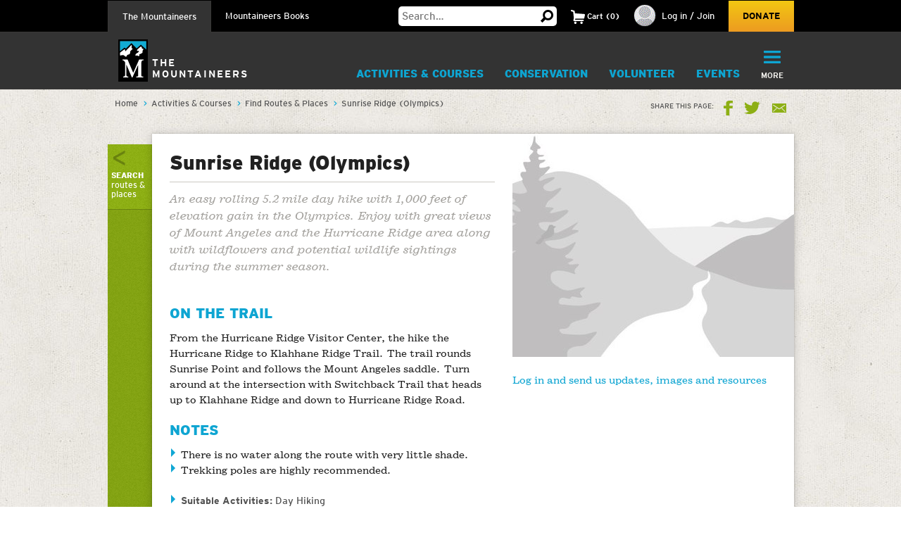

--- FILE ---
content_type: text/html; charset=utf-8
request_url: https://www.google.com/recaptcha/api2/anchor?ar=1&k=6LfFqtUSAAAAADPI71XlkVPZ9NH3yTgOzdYKxXWM&co=aHR0cHM6Ly93d3cubW91bnRhaW5lZXJzLm9yZzo0NDM.&hl=en&v=PoyoqOPhxBO7pBk68S4YbpHZ&theme=red&size=compact&anchor-ms=20000&execute-ms=30000&cb=hsg8zm6q5qcu
body_size: 49410
content:
<!DOCTYPE HTML><html dir="ltr" lang="en"><head><meta http-equiv="Content-Type" content="text/html; charset=UTF-8">
<meta http-equiv="X-UA-Compatible" content="IE=edge">
<title>reCAPTCHA</title>
<style type="text/css">
/* cyrillic-ext */
@font-face {
  font-family: 'Roboto';
  font-style: normal;
  font-weight: 400;
  font-stretch: 100%;
  src: url(//fonts.gstatic.com/s/roboto/v48/KFO7CnqEu92Fr1ME7kSn66aGLdTylUAMa3GUBHMdazTgWw.woff2) format('woff2');
  unicode-range: U+0460-052F, U+1C80-1C8A, U+20B4, U+2DE0-2DFF, U+A640-A69F, U+FE2E-FE2F;
}
/* cyrillic */
@font-face {
  font-family: 'Roboto';
  font-style: normal;
  font-weight: 400;
  font-stretch: 100%;
  src: url(//fonts.gstatic.com/s/roboto/v48/KFO7CnqEu92Fr1ME7kSn66aGLdTylUAMa3iUBHMdazTgWw.woff2) format('woff2');
  unicode-range: U+0301, U+0400-045F, U+0490-0491, U+04B0-04B1, U+2116;
}
/* greek-ext */
@font-face {
  font-family: 'Roboto';
  font-style: normal;
  font-weight: 400;
  font-stretch: 100%;
  src: url(//fonts.gstatic.com/s/roboto/v48/KFO7CnqEu92Fr1ME7kSn66aGLdTylUAMa3CUBHMdazTgWw.woff2) format('woff2');
  unicode-range: U+1F00-1FFF;
}
/* greek */
@font-face {
  font-family: 'Roboto';
  font-style: normal;
  font-weight: 400;
  font-stretch: 100%;
  src: url(//fonts.gstatic.com/s/roboto/v48/KFO7CnqEu92Fr1ME7kSn66aGLdTylUAMa3-UBHMdazTgWw.woff2) format('woff2');
  unicode-range: U+0370-0377, U+037A-037F, U+0384-038A, U+038C, U+038E-03A1, U+03A3-03FF;
}
/* math */
@font-face {
  font-family: 'Roboto';
  font-style: normal;
  font-weight: 400;
  font-stretch: 100%;
  src: url(//fonts.gstatic.com/s/roboto/v48/KFO7CnqEu92Fr1ME7kSn66aGLdTylUAMawCUBHMdazTgWw.woff2) format('woff2');
  unicode-range: U+0302-0303, U+0305, U+0307-0308, U+0310, U+0312, U+0315, U+031A, U+0326-0327, U+032C, U+032F-0330, U+0332-0333, U+0338, U+033A, U+0346, U+034D, U+0391-03A1, U+03A3-03A9, U+03B1-03C9, U+03D1, U+03D5-03D6, U+03F0-03F1, U+03F4-03F5, U+2016-2017, U+2034-2038, U+203C, U+2040, U+2043, U+2047, U+2050, U+2057, U+205F, U+2070-2071, U+2074-208E, U+2090-209C, U+20D0-20DC, U+20E1, U+20E5-20EF, U+2100-2112, U+2114-2115, U+2117-2121, U+2123-214F, U+2190, U+2192, U+2194-21AE, U+21B0-21E5, U+21F1-21F2, U+21F4-2211, U+2213-2214, U+2216-22FF, U+2308-230B, U+2310, U+2319, U+231C-2321, U+2336-237A, U+237C, U+2395, U+239B-23B7, U+23D0, U+23DC-23E1, U+2474-2475, U+25AF, U+25B3, U+25B7, U+25BD, U+25C1, U+25CA, U+25CC, U+25FB, U+266D-266F, U+27C0-27FF, U+2900-2AFF, U+2B0E-2B11, U+2B30-2B4C, U+2BFE, U+3030, U+FF5B, U+FF5D, U+1D400-1D7FF, U+1EE00-1EEFF;
}
/* symbols */
@font-face {
  font-family: 'Roboto';
  font-style: normal;
  font-weight: 400;
  font-stretch: 100%;
  src: url(//fonts.gstatic.com/s/roboto/v48/KFO7CnqEu92Fr1ME7kSn66aGLdTylUAMaxKUBHMdazTgWw.woff2) format('woff2');
  unicode-range: U+0001-000C, U+000E-001F, U+007F-009F, U+20DD-20E0, U+20E2-20E4, U+2150-218F, U+2190, U+2192, U+2194-2199, U+21AF, U+21E6-21F0, U+21F3, U+2218-2219, U+2299, U+22C4-22C6, U+2300-243F, U+2440-244A, U+2460-24FF, U+25A0-27BF, U+2800-28FF, U+2921-2922, U+2981, U+29BF, U+29EB, U+2B00-2BFF, U+4DC0-4DFF, U+FFF9-FFFB, U+10140-1018E, U+10190-1019C, U+101A0, U+101D0-101FD, U+102E0-102FB, U+10E60-10E7E, U+1D2C0-1D2D3, U+1D2E0-1D37F, U+1F000-1F0FF, U+1F100-1F1AD, U+1F1E6-1F1FF, U+1F30D-1F30F, U+1F315, U+1F31C, U+1F31E, U+1F320-1F32C, U+1F336, U+1F378, U+1F37D, U+1F382, U+1F393-1F39F, U+1F3A7-1F3A8, U+1F3AC-1F3AF, U+1F3C2, U+1F3C4-1F3C6, U+1F3CA-1F3CE, U+1F3D4-1F3E0, U+1F3ED, U+1F3F1-1F3F3, U+1F3F5-1F3F7, U+1F408, U+1F415, U+1F41F, U+1F426, U+1F43F, U+1F441-1F442, U+1F444, U+1F446-1F449, U+1F44C-1F44E, U+1F453, U+1F46A, U+1F47D, U+1F4A3, U+1F4B0, U+1F4B3, U+1F4B9, U+1F4BB, U+1F4BF, U+1F4C8-1F4CB, U+1F4D6, U+1F4DA, U+1F4DF, U+1F4E3-1F4E6, U+1F4EA-1F4ED, U+1F4F7, U+1F4F9-1F4FB, U+1F4FD-1F4FE, U+1F503, U+1F507-1F50B, U+1F50D, U+1F512-1F513, U+1F53E-1F54A, U+1F54F-1F5FA, U+1F610, U+1F650-1F67F, U+1F687, U+1F68D, U+1F691, U+1F694, U+1F698, U+1F6AD, U+1F6B2, U+1F6B9-1F6BA, U+1F6BC, U+1F6C6-1F6CF, U+1F6D3-1F6D7, U+1F6E0-1F6EA, U+1F6F0-1F6F3, U+1F6F7-1F6FC, U+1F700-1F7FF, U+1F800-1F80B, U+1F810-1F847, U+1F850-1F859, U+1F860-1F887, U+1F890-1F8AD, U+1F8B0-1F8BB, U+1F8C0-1F8C1, U+1F900-1F90B, U+1F93B, U+1F946, U+1F984, U+1F996, U+1F9E9, U+1FA00-1FA6F, U+1FA70-1FA7C, U+1FA80-1FA89, U+1FA8F-1FAC6, U+1FACE-1FADC, U+1FADF-1FAE9, U+1FAF0-1FAF8, U+1FB00-1FBFF;
}
/* vietnamese */
@font-face {
  font-family: 'Roboto';
  font-style: normal;
  font-weight: 400;
  font-stretch: 100%;
  src: url(//fonts.gstatic.com/s/roboto/v48/KFO7CnqEu92Fr1ME7kSn66aGLdTylUAMa3OUBHMdazTgWw.woff2) format('woff2');
  unicode-range: U+0102-0103, U+0110-0111, U+0128-0129, U+0168-0169, U+01A0-01A1, U+01AF-01B0, U+0300-0301, U+0303-0304, U+0308-0309, U+0323, U+0329, U+1EA0-1EF9, U+20AB;
}
/* latin-ext */
@font-face {
  font-family: 'Roboto';
  font-style: normal;
  font-weight: 400;
  font-stretch: 100%;
  src: url(//fonts.gstatic.com/s/roboto/v48/KFO7CnqEu92Fr1ME7kSn66aGLdTylUAMa3KUBHMdazTgWw.woff2) format('woff2');
  unicode-range: U+0100-02BA, U+02BD-02C5, U+02C7-02CC, U+02CE-02D7, U+02DD-02FF, U+0304, U+0308, U+0329, U+1D00-1DBF, U+1E00-1E9F, U+1EF2-1EFF, U+2020, U+20A0-20AB, U+20AD-20C0, U+2113, U+2C60-2C7F, U+A720-A7FF;
}
/* latin */
@font-face {
  font-family: 'Roboto';
  font-style: normal;
  font-weight: 400;
  font-stretch: 100%;
  src: url(//fonts.gstatic.com/s/roboto/v48/KFO7CnqEu92Fr1ME7kSn66aGLdTylUAMa3yUBHMdazQ.woff2) format('woff2');
  unicode-range: U+0000-00FF, U+0131, U+0152-0153, U+02BB-02BC, U+02C6, U+02DA, U+02DC, U+0304, U+0308, U+0329, U+2000-206F, U+20AC, U+2122, U+2191, U+2193, U+2212, U+2215, U+FEFF, U+FFFD;
}
/* cyrillic-ext */
@font-face {
  font-family: 'Roboto';
  font-style: normal;
  font-weight: 500;
  font-stretch: 100%;
  src: url(//fonts.gstatic.com/s/roboto/v48/KFO7CnqEu92Fr1ME7kSn66aGLdTylUAMa3GUBHMdazTgWw.woff2) format('woff2');
  unicode-range: U+0460-052F, U+1C80-1C8A, U+20B4, U+2DE0-2DFF, U+A640-A69F, U+FE2E-FE2F;
}
/* cyrillic */
@font-face {
  font-family: 'Roboto';
  font-style: normal;
  font-weight: 500;
  font-stretch: 100%;
  src: url(//fonts.gstatic.com/s/roboto/v48/KFO7CnqEu92Fr1ME7kSn66aGLdTylUAMa3iUBHMdazTgWw.woff2) format('woff2');
  unicode-range: U+0301, U+0400-045F, U+0490-0491, U+04B0-04B1, U+2116;
}
/* greek-ext */
@font-face {
  font-family: 'Roboto';
  font-style: normal;
  font-weight: 500;
  font-stretch: 100%;
  src: url(//fonts.gstatic.com/s/roboto/v48/KFO7CnqEu92Fr1ME7kSn66aGLdTylUAMa3CUBHMdazTgWw.woff2) format('woff2');
  unicode-range: U+1F00-1FFF;
}
/* greek */
@font-face {
  font-family: 'Roboto';
  font-style: normal;
  font-weight: 500;
  font-stretch: 100%;
  src: url(//fonts.gstatic.com/s/roboto/v48/KFO7CnqEu92Fr1ME7kSn66aGLdTylUAMa3-UBHMdazTgWw.woff2) format('woff2');
  unicode-range: U+0370-0377, U+037A-037F, U+0384-038A, U+038C, U+038E-03A1, U+03A3-03FF;
}
/* math */
@font-face {
  font-family: 'Roboto';
  font-style: normal;
  font-weight: 500;
  font-stretch: 100%;
  src: url(//fonts.gstatic.com/s/roboto/v48/KFO7CnqEu92Fr1ME7kSn66aGLdTylUAMawCUBHMdazTgWw.woff2) format('woff2');
  unicode-range: U+0302-0303, U+0305, U+0307-0308, U+0310, U+0312, U+0315, U+031A, U+0326-0327, U+032C, U+032F-0330, U+0332-0333, U+0338, U+033A, U+0346, U+034D, U+0391-03A1, U+03A3-03A9, U+03B1-03C9, U+03D1, U+03D5-03D6, U+03F0-03F1, U+03F4-03F5, U+2016-2017, U+2034-2038, U+203C, U+2040, U+2043, U+2047, U+2050, U+2057, U+205F, U+2070-2071, U+2074-208E, U+2090-209C, U+20D0-20DC, U+20E1, U+20E5-20EF, U+2100-2112, U+2114-2115, U+2117-2121, U+2123-214F, U+2190, U+2192, U+2194-21AE, U+21B0-21E5, U+21F1-21F2, U+21F4-2211, U+2213-2214, U+2216-22FF, U+2308-230B, U+2310, U+2319, U+231C-2321, U+2336-237A, U+237C, U+2395, U+239B-23B7, U+23D0, U+23DC-23E1, U+2474-2475, U+25AF, U+25B3, U+25B7, U+25BD, U+25C1, U+25CA, U+25CC, U+25FB, U+266D-266F, U+27C0-27FF, U+2900-2AFF, U+2B0E-2B11, U+2B30-2B4C, U+2BFE, U+3030, U+FF5B, U+FF5D, U+1D400-1D7FF, U+1EE00-1EEFF;
}
/* symbols */
@font-face {
  font-family: 'Roboto';
  font-style: normal;
  font-weight: 500;
  font-stretch: 100%;
  src: url(//fonts.gstatic.com/s/roboto/v48/KFO7CnqEu92Fr1ME7kSn66aGLdTylUAMaxKUBHMdazTgWw.woff2) format('woff2');
  unicode-range: U+0001-000C, U+000E-001F, U+007F-009F, U+20DD-20E0, U+20E2-20E4, U+2150-218F, U+2190, U+2192, U+2194-2199, U+21AF, U+21E6-21F0, U+21F3, U+2218-2219, U+2299, U+22C4-22C6, U+2300-243F, U+2440-244A, U+2460-24FF, U+25A0-27BF, U+2800-28FF, U+2921-2922, U+2981, U+29BF, U+29EB, U+2B00-2BFF, U+4DC0-4DFF, U+FFF9-FFFB, U+10140-1018E, U+10190-1019C, U+101A0, U+101D0-101FD, U+102E0-102FB, U+10E60-10E7E, U+1D2C0-1D2D3, U+1D2E0-1D37F, U+1F000-1F0FF, U+1F100-1F1AD, U+1F1E6-1F1FF, U+1F30D-1F30F, U+1F315, U+1F31C, U+1F31E, U+1F320-1F32C, U+1F336, U+1F378, U+1F37D, U+1F382, U+1F393-1F39F, U+1F3A7-1F3A8, U+1F3AC-1F3AF, U+1F3C2, U+1F3C4-1F3C6, U+1F3CA-1F3CE, U+1F3D4-1F3E0, U+1F3ED, U+1F3F1-1F3F3, U+1F3F5-1F3F7, U+1F408, U+1F415, U+1F41F, U+1F426, U+1F43F, U+1F441-1F442, U+1F444, U+1F446-1F449, U+1F44C-1F44E, U+1F453, U+1F46A, U+1F47D, U+1F4A3, U+1F4B0, U+1F4B3, U+1F4B9, U+1F4BB, U+1F4BF, U+1F4C8-1F4CB, U+1F4D6, U+1F4DA, U+1F4DF, U+1F4E3-1F4E6, U+1F4EA-1F4ED, U+1F4F7, U+1F4F9-1F4FB, U+1F4FD-1F4FE, U+1F503, U+1F507-1F50B, U+1F50D, U+1F512-1F513, U+1F53E-1F54A, U+1F54F-1F5FA, U+1F610, U+1F650-1F67F, U+1F687, U+1F68D, U+1F691, U+1F694, U+1F698, U+1F6AD, U+1F6B2, U+1F6B9-1F6BA, U+1F6BC, U+1F6C6-1F6CF, U+1F6D3-1F6D7, U+1F6E0-1F6EA, U+1F6F0-1F6F3, U+1F6F7-1F6FC, U+1F700-1F7FF, U+1F800-1F80B, U+1F810-1F847, U+1F850-1F859, U+1F860-1F887, U+1F890-1F8AD, U+1F8B0-1F8BB, U+1F8C0-1F8C1, U+1F900-1F90B, U+1F93B, U+1F946, U+1F984, U+1F996, U+1F9E9, U+1FA00-1FA6F, U+1FA70-1FA7C, U+1FA80-1FA89, U+1FA8F-1FAC6, U+1FACE-1FADC, U+1FADF-1FAE9, U+1FAF0-1FAF8, U+1FB00-1FBFF;
}
/* vietnamese */
@font-face {
  font-family: 'Roboto';
  font-style: normal;
  font-weight: 500;
  font-stretch: 100%;
  src: url(//fonts.gstatic.com/s/roboto/v48/KFO7CnqEu92Fr1ME7kSn66aGLdTylUAMa3OUBHMdazTgWw.woff2) format('woff2');
  unicode-range: U+0102-0103, U+0110-0111, U+0128-0129, U+0168-0169, U+01A0-01A1, U+01AF-01B0, U+0300-0301, U+0303-0304, U+0308-0309, U+0323, U+0329, U+1EA0-1EF9, U+20AB;
}
/* latin-ext */
@font-face {
  font-family: 'Roboto';
  font-style: normal;
  font-weight: 500;
  font-stretch: 100%;
  src: url(//fonts.gstatic.com/s/roboto/v48/KFO7CnqEu92Fr1ME7kSn66aGLdTylUAMa3KUBHMdazTgWw.woff2) format('woff2');
  unicode-range: U+0100-02BA, U+02BD-02C5, U+02C7-02CC, U+02CE-02D7, U+02DD-02FF, U+0304, U+0308, U+0329, U+1D00-1DBF, U+1E00-1E9F, U+1EF2-1EFF, U+2020, U+20A0-20AB, U+20AD-20C0, U+2113, U+2C60-2C7F, U+A720-A7FF;
}
/* latin */
@font-face {
  font-family: 'Roboto';
  font-style: normal;
  font-weight: 500;
  font-stretch: 100%;
  src: url(//fonts.gstatic.com/s/roboto/v48/KFO7CnqEu92Fr1ME7kSn66aGLdTylUAMa3yUBHMdazQ.woff2) format('woff2');
  unicode-range: U+0000-00FF, U+0131, U+0152-0153, U+02BB-02BC, U+02C6, U+02DA, U+02DC, U+0304, U+0308, U+0329, U+2000-206F, U+20AC, U+2122, U+2191, U+2193, U+2212, U+2215, U+FEFF, U+FFFD;
}
/* cyrillic-ext */
@font-face {
  font-family: 'Roboto';
  font-style: normal;
  font-weight: 900;
  font-stretch: 100%;
  src: url(//fonts.gstatic.com/s/roboto/v48/KFO7CnqEu92Fr1ME7kSn66aGLdTylUAMa3GUBHMdazTgWw.woff2) format('woff2');
  unicode-range: U+0460-052F, U+1C80-1C8A, U+20B4, U+2DE0-2DFF, U+A640-A69F, U+FE2E-FE2F;
}
/* cyrillic */
@font-face {
  font-family: 'Roboto';
  font-style: normal;
  font-weight: 900;
  font-stretch: 100%;
  src: url(//fonts.gstatic.com/s/roboto/v48/KFO7CnqEu92Fr1ME7kSn66aGLdTylUAMa3iUBHMdazTgWw.woff2) format('woff2');
  unicode-range: U+0301, U+0400-045F, U+0490-0491, U+04B0-04B1, U+2116;
}
/* greek-ext */
@font-face {
  font-family: 'Roboto';
  font-style: normal;
  font-weight: 900;
  font-stretch: 100%;
  src: url(//fonts.gstatic.com/s/roboto/v48/KFO7CnqEu92Fr1ME7kSn66aGLdTylUAMa3CUBHMdazTgWw.woff2) format('woff2');
  unicode-range: U+1F00-1FFF;
}
/* greek */
@font-face {
  font-family: 'Roboto';
  font-style: normal;
  font-weight: 900;
  font-stretch: 100%;
  src: url(//fonts.gstatic.com/s/roboto/v48/KFO7CnqEu92Fr1ME7kSn66aGLdTylUAMa3-UBHMdazTgWw.woff2) format('woff2');
  unicode-range: U+0370-0377, U+037A-037F, U+0384-038A, U+038C, U+038E-03A1, U+03A3-03FF;
}
/* math */
@font-face {
  font-family: 'Roboto';
  font-style: normal;
  font-weight: 900;
  font-stretch: 100%;
  src: url(//fonts.gstatic.com/s/roboto/v48/KFO7CnqEu92Fr1ME7kSn66aGLdTylUAMawCUBHMdazTgWw.woff2) format('woff2');
  unicode-range: U+0302-0303, U+0305, U+0307-0308, U+0310, U+0312, U+0315, U+031A, U+0326-0327, U+032C, U+032F-0330, U+0332-0333, U+0338, U+033A, U+0346, U+034D, U+0391-03A1, U+03A3-03A9, U+03B1-03C9, U+03D1, U+03D5-03D6, U+03F0-03F1, U+03F4-03F5, U+2016-2017, U+2034-2038, U+203C, U+2040, U+2043, U+2047, U+2050, U+2057, U+205F, U+2070-2071, U+2074-208E, U+2090-209C, U+20D0-20DC, U+20E1, U+20E5-20EF, U+2100-2112, U+2114-2115, U+2117-2121, U+2123-214F, U+2190, U+2192, U+2194-21AE, U+21B0-21E5, U+21F1-21F2, U+21F4-2211, U+2213-2214, U+2216-22FF, U+2308-230B, U+2310, U+2319, U+231C-2321, U+2336-237A, U+237C, U+2395, U+239B-23B7, U+23D0, U+23DC-23E1, U+2474-2475, U+25AF, U+25B3, U+25B7, U+25BD, U+25C1, U+25CA, U+25CC, U+25FB, U+266D-266F, U+27C0-27FF, U+2900-2AFF, U+2B0E-2B11, U+2B30-2B4C, U+2BFE, U+3030, U+FF5B, U+FF5D, U+1D400-1D7FF, U+1EE00-1EEFF;
}
/* symbols */
@font-face {
  font-family: 'Roboto';
  font-style: normal;
  font-weight: 900;
  font-stretch: 100%;
  src: url(//fonts.gstatic.com/s/roboto/v48/KFO7CnqEu92Fr1ME7kSn66aGLdTylUAMaxKUBHMdazTgWw.woff2) format('woff2');
  unicode-range: U+0001-000C, U+000E-001F, U+007F-009F, U+20DD-20E0, U+20E2-20E4, U+2150-218F, U+2190, U+2192, U+2194-2199, U+21AF, U+21E6-21F0, U+21F3, U+2218-2219, U+2299, U+22C4-22C6, U+2300-243F, U+2440-244A, U+2460-24FF, U+25A0-27BF, U+2800-28FF, U+2921-2922, U+2981, U+29BF, U+29EB, U+2B00-2BFF, U+4DC0-4DFF, U+FFF9-FFFB, U+10140-1018E, U+10190-1019C, U+101A0, U+101D0-101FD, U+102E0-102FB, U+10E60-10E7E, U+1D2C0-1D2D3, U+1D2E0-1D37F, U+1F000-1F0FF, U+1F100-1F1AD, U+1F1E6-1F1FF, U+1F30D-1F30F, U+1F315, U+1F31C, U+1F31E, U+1F320-1F32C, U+1F336, U+1F378, U+1F37D, U+1F382, U+1F393-1F39F, U+1F3A7-1F3A8, U+1F3AC-1F3AF, U+1F3C2, U+1F3C4-1F3C6, U+1F3CA-1F3CE, U+1F3D4-1F3E0, U+1F3ED, U+1F3F1-1F3F3, U+1F3F5-1F3F7, U+1F408, U+1F415, U+1F41F, U+1F426, U+1F43F, U+1F441-1F442, U+1F444, U+1F446-1F449, U+1F44C-1F44E, U+1F453, U+1F46A, U+1F47D, U+1F4A3, U+1F4B0, U+1F4B3, U+1F4B9, U+1F4BB, U+1F4BF, U+1F4C8-1F4CB, U+1F4D6, U+1F4DA, U+1F4DF, U+1F4E3-1F4E6, U+1F4EA-1F4ED, U+1F4F7, U+1F4F9-1F4FB, U+1F4FD-1F4FE, U+1F503, U+1F507-1F50B, U+1F50D, U+1F512-1F513, U+1F53E-1F54A, U+1F54F-1F5FA, U+1F610, U+1F650-1F67F, U+1F687, U+1F68D, U+1F691, U+1F694, U+1F698, U+1F6AD, U+1F6B2, U+1F6B9-1F6BA, U+1F6BC, U+1F6C6-1F6CF, U+1F6D3-1F6D7, U+1F6E0-1F6EA, U+1F6F0-1F6F3, U+1F6F7-1F6FC, U+1F700-1F7FF, U+1F800-1F80B, U+1F810-1F847, U+1F850-1F859, U+1F860-1F887, U+1F890-1F8AD, U+1F8B0-1F8BB, U+1F8C0-1F8C1, U+1F900-1F90B, U+1F93B, U+1F946, U+1F984, U+1F996, U+1F9E9, U+1FA00-1FA6F, U+1FA70-1FA7C, U+1FA80-1FA89, U+1FA8F-1FAC6, U+1FACE-1FADC, U+1FADF-1FAE9, U+1FAF0-1FAF8, U+1FB00-1FBFF;
}
/* vietnamese */
@font-face {
  font-family: 'Roboto';
  font-style: normal;
  font-weight: 900;
  font-stretch: 100%;
  src: url(//fonts.gstatic.com/s/roboto/v48/KFO7CnqEu92Fr1ME7kSn66aGLdTylUAMa3OUBHMdazTgWw.woff2) format('woff2');
  unicode-range: U+0102-0103, U+0110-0111, U+0128-0129, U+0168-0169, U+01A0-01A1, U+01AF-01B0, U+0300-0301, U+0303-0304, U+0308-0309, U+0323, U+0329, U+1EA0-1EF9, U+20AB;
}
/* latin-ext */
@font-face {
  font-family: 'Roboto';
  font-style: normal;
  font-weight: 900;
  font-stretch: 100%;
  src: url(//fonts.gstatic.com/s/roboto/v48/KFO7CnqEu92Fr1ME7kSn66aGLdTylUAMa3KUBHMdazTgWw.woff2) format('woff2');
  unicode-range: U+0100-02BA, U+02BD-02C5, U+02C7-02CC, U+02CE-02D7, U+02DD-02FF, U+0304, U+0308, U+0329, U+1D00-1DBF, U+1E00-1E9F, U+1EF2-1EFF, U+2020, U+20A0-20AB, U+20AD-20C0, U+2113, U+2C60-2C7F, U+A720-A7FF;
}
/* latin */
@font-face {
  font-family: 'Roboto';
  font-style: normal;
  font-weight: 900;
  font-stretch: 100%;
  src: url(//fonts.gstatic.com/s/roboto/v48/KFO7CnqEu92Fr1ME7kSn66aGLdTylUAMa3yUBHMdazQ.woff2) format('woff2');
  unicode-range: U+0000-00FF, U+0131, U+0152-0153, U+02BB-02BC, U+02C6, U+02DA, U+02DC, U+0304, U+0308, U+0329, U+2000-206F, U+20AC, U+2122, U+2191, U+2193, U+2212, U+2215, U+FEFF, U+FFFD;
}

</style>
<link rel="stylesheet" type="text/css" href="https://www.gstatic.com/recaptcha/releases/PoyoqOPhxBO7pBk68S4YbpHZ/styles__ltr.css">
<script nonce="xydrDEh6fmqO3UIJ44GmSg" type="text/javascript">window['__recaptcha_api'] = 'https://www.google.com/recaptcha/api2/';</script>
<script type="text/javascript" src="https://www.gstatic.com/recaptcha/releases/PoyoqOPhxBO7pBk68S4YbpHZ/recaptcha__en.js" nonce="xydrDEh6fmqO3UIJ44GmSg">
      
    </script></head>
<body><div id="rc-anchor-alert" class="rc-anchor-alert"></div>
<input type="hidden" id="recaptcha-token" value="[base64]">
<script type="text/javascript" nonce="xydrDEh6fmqO3UIJ44GmSg">
      recaptcha.anchor.Main.init("[\x22ainput\x22,[\x22bgdata\x22,\x22\x22,\[base64]/[base64]/MjU1Ong/[base64]/[base64]/[base64]/[base64]/[base64]/[base64]/[base64]/[base64]/[base64]/[base64]/[base64]/[base64]/[base64]/[base64]/[base64]\\u003d\x22,\[base64]\x22,\[base64]/[base64]/w7wPw4DDmcOuw7TCtVDChcO5w7Q0CjTDlMOYRhh4AcK8w78lw7cPBxROwqkXwqJGViDDmwMiBsKNG8OJQ8KZwo8nw74SwpvDu0xoQGbDsUcfw4ljEyhjMMKfw6bDnQMJam7Cp1/CsMOhF8O2w7DDocOqUjAJFz9afQXDlGXClVvDmwk7w6tEw4Z4wotDXjgzP8K/XCBkw6RjODDChcKkC3bCosOxWMKrZMOlwpLCp8Kyw7Q6w5dDwpcOa8OiQ8KBw73DoMOvwrwnCcKFw5hQwrXCpcOEIcOmwoV2wqsecmNyChsZwp3CpcKNacK5w5Yyw4TDnMKOF8ONw4rCnTHCozfDtygqwpEmAMOpwrPDs8Krw5XDqBLDuCY/[base64]/DisK1e3xhLsOjw5p6SXJ6wpvDpx87ccKaw77CvsKyFUTDqyxtfjfCgg7Dj8K3wpDCvzvCoMKfw6fCvm/[base64]/Ck0XCi8Otw7PDiQNnAcKKDQnCgUbDlcOZw5TCgSQObRXChErDisOLI8KYw4fDjALCjHrCpDZpwoHCl8Osf2LCqRYWRkrDpcOJWMKPOCnDnQPDv8KuZsKEJMO3w6nDtnUGw6/[base64]/wpRYwrPDn2U7wpXCrTLDmGDCicK9UiPDu2LCnSwcbBnCjsKxTlBow5DDpxDDrg3Duk9Lw5bDjMOGwo3DjTFew4UXEMOqF8OnwoLCjsOOe8O7QsOzw53Ct8OiK8OZfMOoI8OOw57DmsKKw40Kw5PDviE6wr9nwr8dwrk7wqzCmw/Drx7DlcKWwo3Cn2YdwrXDqMOmCEthwoXDv0HChzXDhHrDlGwKwqMGw7tDw5UADyhKIHw8DsOSGMKZwqkPw5/DvU5ocRk6w5fCrcONDcOZW38hwqjDqMK9w4LDm8O9wrUlw6PDlsO1GsK7w6HDtcOZaQs/w5/ChHHCuyLCokrCog3Cn13CuF8Ld2IcwqNnwpLDg11Mwp/Ci8OOwpzDk8OewrE1wqAEMcODwqRxAnINw5RQFMOjwoNiw70jKFUgw7MteiHCu8OjFAZawo/DrwTDhMKwwrfCt8KZwr7DjcKID8KncMKzwo8JAzVnEg7Cv8KZasOVacKUAcKFwpnDozfCgA7DpVZxTF5eD8KeYgfClS7DvVTDtMO7JcOxP8Obwoo+bUDDsMKrw47Dj8KQJcKewpxsw6TDtmrCnRhyGHxawrbDhMOmw5/[base64]/[base64]/bMOlwrLCrEdQw6vCpMKZQcKWOMKUwrvDpRMMGCfDpV7CmS1Mwrgiw4/[base64]/CssOJwqvDnUt+wr3Do8OkGMOoGsKAY2sTwqrDpMK7JMK4w6oWwpE9wrzCrQDCp1N8ZVwzSMObw70REcOMw7PCjsKmw6sRYxJhwrfDlwvDmcK4bVdKP1fCnnDDvF0hQ2Mrw43DoUwFXcOdbcKZHzHCgMO5w5/Dp0/DlsOHNUbDmcK7wpVUw7dUTxZUSgPDosOuUcO2JntPPsOHw6YNwrLDhi3DjXsewpbCnsO/J8OIG3TDhnJCw6UAwqzDmsKMU0LDu3RfEMO5woDDp8OffcOGw6rCp3fDjBMbSsK7bi97U8K7W8KBwrgIw78twrHCnMKGwrjCtEwww6TCsnh4DsOEwoI/AcKIbkQLYsOGw4HCjcOIw5jCoDjCvMOqwoTCqXTDjw7DqCHDjsOtfXbDqyrCoQ3DmzVawpl6wqVDwqfDtx0bwpfCv2RIw6rDuwvCln/[base64]/DrMKVd8KLwoxQMBcCMwReGRd1wpLDqsK6e35Iw6PClm0+wpUzeMKJw5nDncKGw63DrlhDTSUJVCpfCmJRw6DDmHw8BsKTwoAEw7XDog9IV8OLKcK4XcKDw7HCr8OYXXpdXh/DknwrKcKNAkPCgDw3wq7DtsOFZsKTw5HDhWXCssKawrlswos8Q8KMw5vCjsOOw7ZSw47DpMKmwqLDmRDCjAHCsHHCrcK8w7rDtR/CrcOZwovCgcKUCUg+w4Fnw7p3b8OZTAvDisK4cRbDqMOvMTPCsjDDncKbHcOPTUMOwrTCsHU3w7cLwrgQwpDChi/DmsK1NsKmw4cUaSciLcOSTcKSfTfCkG4Uw4g0OCAzw4/CtsKGPwTCo2vCm8KRAVHDscOSaBJeR8Kdw5LCigxcw5nDm8Kzw4HCs3IocMOpbTFHdQ8hw5gvYXZdRcK2w4lPYH1KShTDq8Kvw7/DmsK+w7VQIB0gwonDjz/CpkHCmsOlwrpnBsObQUldwod8IsKMwooOQMOnw58GwpnDvhbCtsOJDsKYc8OBGsKAUcKwXMK4wpA/GxLDoV/DgiRVwrRFwoJkI3kcOMKGJ8KLOcOhdcKmSsKYwrPCk3vDp8Knwq0+ecOKEcK5wroNJMOIRMObwpXDnQcOwrkwUDvDu8KsRcOSNMOBw79Ew6HChcOQEzVkccK7B8OleMOTHxJ6bcKTw4bCiUzDusOiwpYgNMKnDQMETMKYw4/CucOKU8KhwoYTCcKQw78CchfClEPDn8Omwp5JbcKww6UbSAVnwogUIcOzEcOgw4s7Q8K+bhEhwo/DvsKAwqJXwpHDpMK0BhbCpW3CtGgYIsKJw7s0wrDCsUg2R2cwakEswpsjd2h6GsOVY3w3FE7CqsKyHsKPwp/[base64]/Dt8OKw4LDlTtdLcOaw5JEwpfDtUQZw7nDjcKSw6fDp8KEw6gew6DCusOKwoZtGgBvDVBhVgnCoxhhNUM/VAwgwrBiw4BpecORw4BSIzbDjMKDQsKmwp9Gw6EPw43Cs8KUZwBlFWfDsGEzwpvDlCo5w7jDmcO5QsKeNBTDusOySl7Dl04Je17DqsKdw7Q9RMOywoEbw4FCwrRvw6zDocKQPsO+wrsZw4YEYsOyZsKswrvDpMK1KEJWw7DCol89fGMjUMO0TBNsw7/[base64]/DkcKzD0/DucKtGE4yVcKiCxVEScO9OiDDocK/[base64]/CpjIzw7ZZw7V6wo07wqbCosKEIMO/[base64]/Ct8KUQ8Kpw4nDn0scw7B8wqzClRzDuMO3woUowq/DiwrCiTbDsl5oWMOdfGHCkF7CjGzCscOKwrtyw4jCssKVLXjDhmYfw7xkCMKdOUDCuCsIazfDk8KiYHpmwotQwo5zwrcHwqRAYMKSV8Oaw749w5d5D8K/[base64]/CvG7Do8OpwqcAGMKSw6HCvm3CnMKeT8KGwpsYHsKFw6/DvU3DmznClMKxwrbCghrDtsOubsOnw6rCuV41GMK/wr5gbMOyUTp1B8Kcw6opwqBmw47DiUMowrPDsFB9TVckMsKvLjQ4NUDDt3oPDExwJXQLOw3ChgHDrQXDnyvCqMKgaB7DhBrCsGp/w6vCghxTw4AZw7rDvE/CsWldXGHCjE4ow5fDoTvDpMKFbT/[base64]/[base64]/w5hSw5rDk8KGw6V/PMORTFczEcO9w4wvw6M4ZyBxwrU1TcOVw5IjwofCtsKww4Jowp/CtsO4ZcOTLsK9RMK9wo/DpMOWwqQ1YhMFKWEqC8KWw67DmcKsw47ChMOMw5Fnwok4anRcUWnCmWNewpgnN8O0w4LCnm/DkMKyZjPCt8OtwonCr8KCA8OBw4XCscKywq7Dp1HDlGQIwp7DjcOmwpVhwrwvw5bCt8Ohw6E2f8O7NMOufMOjw7vDgXtZXGYewrTCgC0hw4HCusOYwoI/b8O3w4oOw7/CtMKWw4V/wqAuaxoZG8OUw7F7woQ4cXHDqcOaPF0EwqgmLVfDiMO0w7hVV8K5wp/DrGc4wpVhw4nCiVLDsHhTw6PDhhltJUZzIWlvR8OSwqEPwoMCa8O0wrEPwqRHfCPCm8Knw59Pw6p6F8OzwpLDtRQ0wpTDjlbDqzphGmg+w4oAYMKBU8K7w4ctw4k1bcKZw57Con/CrijCqcO7w67CvcOkfCrDuyrCpQgpwrRCw6xaNAAlwojCuMKFCF0rZ8Ovw7UsE2V/w4dwGy7CpgVhUcOCw40JwpFGY8OMZsKoXDMjw5HDjBp4Vjo7RcKhw6E/YcOMw57Cmht6w7zCqsOdwo5Ww7Bbw4zCksKYwofDi8O3O23DusK2wohEwr4Fwp5PwrQuS8OHdMOiw6A8w6M8FCjCrm/CqMKhYsOyTz8FwrUna8KGTiPCoTAlasOMC8KLdcKkT8O2w4DDtMOmwq3CoMK5OMO1UcO2w47DrXgKwqrDkRnDpsK7CWnCu1NBGMKhXMOawqPCuisqSMKEM8KfwrRzS8OyeBIvewTCpxsFwrrDv8Klw4xAw5QHAnZKKh/CqGXDlsK6wrQmeWACwqjCuAvDlUEdcFAcLsOqwqloUBdsAcKdwrTDjsOZCMK9wqB/Q15YOcKuw4sjAMOiw77DksOxLsOXAhZ9wpDDpH3DqsOfAiHDscOieElyw7/Dh3/Cvl7DpU1KwpY2wo9Zw7Yhw6PDuQLCmnHCkj5hw75jw5Ukw77CncKewr7CmMKjBm3Do8KtYioOwrNkw4M8w5FOw4lXHEt3w7fDicOnw5/Cm8KwwrNDThUvwoJ8IAzCpsOhw7LCpsOZwphaw7QGLAtvECwuQGJnw6h2wrvCv8KZwrDCigDDmsKew4/Dm3R/w75Hw5V8w7nDjiPChcKkw7/CvMOiw4zCrwEna8KOS8Ofw7F6ZsKjwrPDtsKQHcOhSsOAwqLCk1h6w7pKwq/[base64]/[base64]/[base64]/CmMOTw6jCkCnDmMK/wpPDnUFuGFATDnPCpAnDosOaw4V+wqAZA8KPwqnClMOfwoEMwqZGwpEGwpMnwodILcKjDcK9DcKNY8K2w6FoC8OqTsKIwoHDj3XDj8OPBUnDssOlwp1hw5hoBBcIY3PDhWZvwqjCuMKRWVUOw5TCvDXDn38bUMObB1pyYTg7DMKqYFBSE8OaA8OsUV/[base64]/DqsOjw4x0MMKhwqh7aMO/fhHCjGDCn2vCmSTCgAzCkSt+V8O8bMK5w44JOzYxHsK/woXCkjYwVsK4w6VyGsKsNMOVwrU2wrwjw7cjw4fDtVLCqsOzesKsHcO4BDjDrsKAwpJoKHzDtktiw7Vqw4LConARw4wcQU0eYn7Ckmo3JMKObsKYw4NsZcOJw5TCssOjwrgCEwbDu8KSw7nDtcKdRMKgQSBiMykOwrcbwr0Fw7V/wrzCtjTCjsK0w7kLwpZ7CcOTGg/Cnm5Sw7DCrMOcworDiwTCjEE4WsKmfcKeBsOzbMObJ2PCmhUtYS0IV03DvDBWwqPCvsOqe8K5w5QSTsOIN8KrL8K4URJOdz0FHTHDrGAjwqF3w4HDiAQpasK9w7bCoMOsPsK3w5wQM04MP8OXwpDCniTDoT7ClsOgZWZnwp85w4RCTMK0ThDCicO9w5PCkTfCk1h/wo3DvlzDiynCuTMSwpTDk8OZw7ojw68HT8KwGlzCqsK4R8OnwrPDgzcSw5zDucKDUGo+dMO/[base64]/F0LCu8OUXxMtQsOoFcO+w5xXbnTDkkJOVyIrw5h/w4ARBMKKVcO7wq/DtSLCh0NHXF/DjgfDj8KBKcKIZxs9w4oWfjvChxRRwp50w43DusK1ZEjCmRLDt8KNfsOPd8Ksw4xqQsOoJsOycVXDh3RAJ8Ozw4zCsQ5LwpbDpsOIXsOrY8KeHyxuw7lDw4tLw6U9eCMpc2LCrQrCqcO6KTIaw43Ck8Ofwq/[base64]/[base64]/Cl8KVwp3DhMKbLzrDq8Odw5NpBMKjw7jDssKqw6xXFg3CqcKUES0aVg/[base64]/w7sEw73DucKVw6PCsMKsw6XDhlBxZUg0QXUbWwdTwofChMKbHsKeTmHCsjjDuMOFwofCozrDtcKUwqdPIiPClhFDwodxGMOYw5hbwq4jCRXDlsOtDMO/w75KYyg8w63CqMOMRiPCksOiw7nDsnbDucK0KlQ7wopSw6AybcOmwqx2DnHChQdiw5UEX8OmVXLCpnnCiBvCklRuH8K1KMKhWsOHHcOETMOxw4NQJ1hQESzCvMOWSCzDocOaw7fDuBPDh8OGwrFmfC/Dh0LCgghZwqEmSsKKeMOSwpFUUgg9UMONwrVcD8KseT/DnCLDgjkQChcQW8KjwoFUf8Kvwp1rwrZwwr/Cighsw4RzWAbDk8ONasOPRirCuwoPJGXDqWHCpMO9TsOLEzAEV1vDgcOmw53DqwnDhAgpwoPCo3/CkcKTw6jDrcOXFcOdw47CtsKKTAAaJcK0wo3CvXpaw43DjnvDm8KxFlbDinltXzw9w53ClEbClcKUwpDDjGtqwo89w5NBwqk8UEbDjQrDo8K/w4HDqMKcR8KlQVZXYC/Cm8KJND/DmnhJwqjClXZ2w7Y2NFtofg5TwrDCh8KFIRMgwpjCgGFIw74+wpvCg8OFfQTDqcKcwqXCu3DDvxN7w6PCssKRV8KwwovCk8KJw4h+woANMsO5LcOdGMOXworDgsK0w6fDlljCgC/DjcOoaMKUw7vCq8KZcsOYwr9hYhnCmEXDok5/wo/[base64]/[base64]/[base64]/Ch8KvcCQOw50+EUbDr1DCksOVasK/Q8KrbMKPw67DkSTDr1XCmcKkw7haw7BUMcK/[base64]/CimMXZ8OKGE4MOcK0X8KrJSLDscOJTsOIwpDCiMKhOxBLwq1WbCdrw7hAwrrClsONw4HDlAvDhsKww6d8EMOaUW/[base64]/wo7DpcKdJcOKwpMSFcOow43CmCdYG3FCwrc3CVnChlM5w5zDk8O/[base64]/OSMvSsKdXMKYwq5kM3rCgsOtw6cGVyUaw6wHfS3Dl0fDuXMHw4vDoMOaMHvCigcNf8KyNcO/[base64]/DhhPCnMKww6APesKmeFVKwr3DicO7w53Dn1/[base64]/wrDChcOGw4TCnkMtNsKwQTTCsBw6w7DCvcKUSGULRsKPwpQ9w44QVxzDmMKuDMKBUU/Du0TDpcKVw59sbXciY3ZCw5lmwopdwrPDocKbw6HCuhvClQFzR8KIw795MRTCg8K1woBmdnYYwrofL8K6aBHDqB8Mw6zCqxTCo2YoYWAMGR/Dkwkpw47DrcOXOR1QB8Kbwpxib8KUw4/Dv2wVFUMcfcKJQsKgwozDj8Ovwq0NwrHDqBnDu8ORwrsBw5B8w4IvQGDDmXsAw6LCkEXDq8KGDMK6wq99wrPCisKGe8O2QcO9wppcZBbCtAxgDMKMfMOhBMK5wpYGBUfCvcOYEMK7w7vDucKGwqcHNVJ9w63DiMKOLsONwo8pN37DgV/Cm8OlZcOYPk0yw7rDj8Kuw6kHf8O/w4IfMcOzw4oQe8KYw6UaXMKDaWkCw6wYwpjChMOXwpvDh8OpW8O7w5rDnm8HwqbCknzCn8OJXsKfCcKewqEHPsOjJsKww69zRMOMwq7CqsK8Hlh5wqpPDsOIwoodw5J5wpHCjx7CmmvCnsKQwrjCj8K/[base64]/Ds8KTwrN5XAkyIMKQG1cxw5LCl8OPNMOJesKDMcKdw5bCj3oJIsOmb8OWwqt1w6PDni3DpS7Cp8KFw5nCizBHZMKLTFw0Z1/CgcOXwpFVw7LCjMKofU/[base64]/DscOHwrM/McO6wojDqsK+S8OHwpDCkSQcwrjDr3tbDMO1wq/CmcO4I8K3JMOLw4QqJsKFw4J3I8Olw7nDoSfCgMOEBQjCucOzfMKuKcOhw7zDl8OlSB7Di8OLwp3CgcOcV8KgwoXCs8OEw7FZwoI9ETsnw4ICZh80eg/[base64]/CqHZSw4Faw41LFVHCvTTCvsKIwrhEEcOZw7XCmMONcwAtw7RlSDMHw5NQGMOcw6ZAwqxPwp4NTsKsBMKvwoJhfG9JLSzCnGJvMW/DucKQFMK/[base64]/DilR4wp55w4jDhXIrwqV6O8OUCWHCuwjDrEZUP2kIwrd1wr3Csk9nwrQdw6t6UyzCq8OSGsKXwp/CjX4VZRpMNBnDpcOLw73DiMKaw6FbYsOkXE5zwpPDrzl/[base64]/DiX8rSMKdb8K6WEfClcO6PsKsdMOQw51Zw4bCngLCicKBf8OjesO1wq15N8O6w6F1wqDDrcO8KFUGecKCw61DWcO+b3LDncOtwoZ2W8OcwoPCrBPCrUMSw6o1w61XdMKfVMKsGhTDlnxPKsKqwrXDl8OCw6XDrsKLwoTDoy/[base64]/E8KRdUByf8OKPMKWbsOQFMODw4zDpWfChcK4w7TDmgTDnglkLhXCjiM5w41Kw41kwrDClx/[base64]/DtMKowqs9WBTDvMKNw4zDhn89w6HCtMO7CV7Cr8O7L2zDrsKIDBPCm2wwwqPCmSXDgTJ2w6JAZsK8Dhl3woDCncKAw4DDrMKMw53DpX1VDMKDw5/Cr8KCNE5jw5vDpn9Vw7HDllNXw6/[base64]/w5nDogHDq1fDo8Kkw77CkcKwwpMlIMKiVsOvCX18HsKSw6bCuzVqa1DDq8KocnPCkMK1woUAw5zDuRXChnrCngDCkkvCvcO/SsO4dcOrF8OHDMKoSHEdw5NTw5N/[base64]/CvGHCl354ImtXCUrCnsObUsKjDcKNKsKnwoI8JnoBf0HCvizDsn9TwoTDq15hdcKPwr/Dj8Krwpdwwp9HwrLDtcKzwpjCucONPcKxw4DDkMOywppYaXLCusO0w6nCrcO+emXDqcOxwrDDssK3EyzDjRwewqlxeMKAwo/DgARnw4chRMOMIGVgaGxlwobDuEE0K8OvTMKbAW40DnxTFcKbw7XCksK/LMKAYy82CkXCnX8eXGnChcKlwqPCnwLDnnnDvMO3wqrCiyPDm0LCo8O9EsOwHMOfwp/[base64]/w5ArwpjDtBZXRx3CrMOGLSBbw6XCg8KQLwV+wrfCkDLCsxtEGEzCtm4WOg/CrUfCrRVwFkDCvsOjw4rCnzjCuzRSFcKkw6sxBcOGwqcnw5zDmsO8Eg4ZwoLCkULDhTrDqHbCjykBY8Oza8Omwpslw6rDgj0ywoTCg8KIw4TCkm/Cv0hgPxDChMOaw4IcG2FpEsKZw4rDjxfDqmN2VQfCr8KGw7nCrMO/TMOVwq3Cu3cqwppkVWEhAUnDk8OOXcOTw78ew4TCiA/Dg1TDuEVLc8KkGn8INANdVcKrdsO3w4DCq3jDmcKIw6YcwpPChzPDusOfHcO+XsOGMERqSEo9w7wfSHTCisKxcmZvwpfDoXocTcOzXV7DkD/DpHQdHcOtOCTDqsOIwoPCvFIfwovDsStyM8OUD14ibWrCoMKzwqB7fSvDicO4wpnCs8Kew5I3wqbDtMOZwpfDs37Dp8Kbw7LCmQLCgMKwwrPDjMOeGF/[base64]/Dm8OyBMKFwq1REiTDmgLDpx3CowMcwq7CkDgcwrTCosKCwoRywp9ZLnDDv8KSwpkCHFcDccO4wrbDnMKYP8O9HMKxwoUxNsOQwpDDi8KGDBZZw7fCqy9jcQ9Yw4fDg8OKHsODRg/[base64]/wpo1bAVQTTtOZcOrPcOww5kNwpUDw4dRZ8OyUQltCCMLw6fDqWfDqsOYVS0OVDodw7/DpB5yI25raEjDiU3ClA8KY0UmwrnDn3XCgTxZd0wnVUIKMsK0woU1IFDDrMKEwoF0wosyf8KcD8OpEEFrCsK8w59vwrFNwoPDvsOPb8KXJlrDvMKqGMKFw6TDsCJpw6DCrFTCiQ3DosO1w5vDgcKQwocxw7BuKS1Awp4CdSdlwp/DnMOkKMKxw5HCssONw5oMYcOrCSZxwrwTM8Kxwrgmw5tNIMKKw6hAwoU3wrrClsK/DQ/DnmjCucKQw7/Dj2o5GsKBw7rDnCZIDUzDhDYxw5ACV8OBw4VfAXnDh8K+D080w70nTMOTw77ClsKkXsKpF8Kmw5/CoMO9USdPw6sEbMKLN8KDwqrDqyvCrMK9w6nDqw8eQcKfA0XCn10Pw5sxKixfwpPCjWxvw4nCp8OUwp85fcK8woHDg8OhK8OuwpvDiMORw6zCgynCh3tEXkLDo8KLC1lQwo/DpsKbwpNcw6XChMOCwq3DlFMRVzggwrkqw4XCiw0JwpUnw6sJwqvDhMOoRcKuSsOLwqrCrMKwwqTCq19Iw5bCjsKOBDwNasKeLgXCpgTCiz/ClsOSYcK/[base64]/[base64]/DgHXDnsOdQA3DtWl2wr/CjsKdwqNjwro/LsKDJVJUdsKiwqcTQsOpcMO6wqnCpcOPwqzCoVViZcKWTcKgAzvCoVBfwp8CwqIHBMOTwrbCmR7CsGYpQ8OpSMO+wocJCjNBNCY1dsKnwoHCijzDscKvwovDnSEFIDUyRglOw54Ow4zDo3x2wo3Cui/Cpk3DgsKZB8O0NMKHwqBdaxvDhsKpdXvDn8Oawq3DiRHDqAIvwq/[base64]/CDABf8OCMGMmQMKVwrYfacOwecKFd8KhVjXDgH9QMsKsw6oDwqXDuMKuwrfDscOSS3Aiwq8aD8ORwoLCrcKIdcKKG8Kow5Fkw5wVwr7Dh0LCh8KcE2NcWCfDv2nCsGsnZVR7XGXDog/DoV7DscOERxQrW8KcwrXDh1vDkVvDjMKMwq/CocOmw45TwpVQI2zDtnzDuTrDsy7DvQfCicO9fMKjE8Kzw7DDpGsUE3/[base64]/CmcKQEcOzZm/[base64]/IsKcw43DlzwEwop/[base64]/[base64]/DnwgRwo9GbwbDgsOlBkVXXcK8Vm/[base64]/CugUPw6cgEjzCicK5w5TCuUHCijBpfcO8ZXvCv8O5wpXCssOYwozCrlsVMsK0wpsLIE/DjsOXwpQ4bCURw4TDjMKwOsKRwph4QBnDqsKZw7w9wrd9QsKOwoDDusOgwp7CtsOWaCPCpCVODQ7Dp1d1FBY/RMKWw7JhaMOzUcKVf8KTw5wWVcOGwqhvPsOBLsKwRVwEw6/CjcKsKsOZTT0CRMOPOsOQwp7CoGQ3bjIxw5RgwrrDksKLw6N9VcKbLMOgw7Qrw7jCscONwoVQU8ONWMOrAm/[base64]/Dvw0Lwr3DucOtw6wlw6nDucOYCMO0EyBSwrrCngnDvXAzwoTCgAl8wrzDh8K4anwUHMOrKAlvXW/DgMO+fsOZwpHDqsKrKUolwpg+MMKkZ8KJLcOtGMK9H8OvwonCq8OGCEfDkQ17w4zDqsKCYsKDwp1Bw6jCvMKkIiF3EcOow73CjMKAUhIpQMOvwoR5wrDDqlnCh8Olw7BCVsKJU8OhIMKjwr7CnsOZRDhQw69vw7U7wqHDk1LCssKATcOrw7XDiXkDwqNywpBNwqJQwr/Dgn7Dv3HCs1dLw6bDusKVwr3DikzChMO4w7zDqgrCvUHCpR3DqsKYWxfDhEHDrMOIwqnDhsKiFsKVGMKqUcOzQsKvw4rChsKLwpPCkH4yNhcCVmVHdMKEH8Oow4fDscOpwqZOwrDDlGg3ZsKbbR9YPcOKUVR4w5ULwqxlEMK2eMOpKMKvb8OJO8K8w5ZNXl/Dq8Kqw5sxZMKnwqNHw5bCj1XCvsOKw4bCscKVwo3DnsO/w5BLwrYSIMKtwpEJck7Dr8OBeMKgwpskwoDDtWPCqsKjw6fDuALCk8OVXT0PwprDhAEnAmJtakxBUjUBw5rDpFptHMOGT8K1KW8yTcKhw5HDnmRbb0HCrQVlTWBwBH3DoybDoAjCkQ/CjcK1GMO5bsK7DsKtEMO8UHs/Mh5hTsK4F3QHw7bClMOtccK7wrxsw5c1w5rDi8Ovw5hrwonCu0zDgcO2bcOmw4V1FFdWJxHCjmkIKUvCgR/CqGYFwp0Iw4/CsGQmfcKKHMORZMK8w4nDoklmPWnCp8OHwr0yw4EJwpbCocKcwrYOc3IuCsKRSsKQwrNqw4NAwqMoUsKtw6Fkw5hNwpklw47Dj8OrP8OEcAxMw4LChcKAN8OzJzfCqcO/wrrDt8KYwpp1XMKVwq3DvSvDtsKGwozDqcOYcMO4wqHCnsOeQsKDwpHDscOCWMOnwo0xGMKUwoXDksOZZ8KDVsKoAjzCtFkUw4Mtw7bCscOXRMKFwrLDiQsewoTDo8OqwqISemjCn8O2S8OrwqPCnErDrCk3woFxwrlfw7o8Ll/DlCY6wojCv8OSXsKYBn7DgsKxwqQww5HDsilFwqlzPBLCslLCniJ6woYcwrMgwphYcWXCr8Kjw7MlVRJ5WFMVelBFVMOWcSwfw55ew5fDvMOxwoRONUF6w704DCAswpXDh8K5BXfDknV6PsOhbFZ7IsKYw5TDocK/wrwbM8OfREwdRcKCdMO4w55hS8KLVSDCnsKNwqLCksO/N8OoFiXDhcK3w6LClzXDpsKGw7J/w4dSwrfDhcKTw7dGGRk1b8Kdw7o0w6nCgS0gwqkmScOhwqEIwr03IMO3TMOaw77Do8KYZMKQwqFSw4/DkcKQYTIRPcOqHQLCt8KvwqVlw7Zjwq8ywojCvsO3ccKBw77Cg8KRwrxndDrDj8KYw6nCncKjHWpow5bDqcKjNWbCpcKjwqDDiMO/w4vCisKqw40Ow6fCtMKOe8OMRsOYBi/[base64]/CmBjDp07DtsK3V1zDnwlBBlbCoMK4wr7DmcKzwo7CjsO9wrvCgzwYbn9XwoPDnUpdY2pBI3lzAcONwrzCqkIMwq3Du25xwrgFYsKrMsONw7vCk8OjUF3DmcKBDwcUwqbDl8OMAhUaw4ZyQsO6wpXDkcOMwro2wopew4DCg8OJFcOrOUAXM8Oqw6IGwq/Cs8KWS8OIwqPCqGvDqMKoVcKTT8K7wq9yw5rDiRRbw43DiMOKw7LDjVnCsMOCa8K1X1lKPBNPeABQwpF3Z8KGJ8Ogw5bCgMOjw6HDvQvDgMOhFWbCjmzCosOOwrxHCTU0wot8wppgwoPCuMOLw6LDv8KZYcOqVWE8w5w2wqJzwrAuw7LDpcOHfE/ClMKBVjrDkj7DtlnDvcKEwrvDpMOHSsKtUsO4w7Q3NsOpHMK6w4whXHDDqn7Dm8OXwo7DtFgSZMKhw5oWECQpWyNyw4fCtFHChmEuMXjDtlLCnsKmw4zDlcOUw4fCh2drwqbDq17Dt8O9w6jDoWJcw4RHNsKKw4/CiUUxwpDDq8KZw6pWwpnDoX7DgFPDtmTCq8OBwprCuX7DicKKT8OmSD/DqMO7QsKxDldWccOnXsOFw4/DjsKsdMKawqvDqsKlRsO8w4Jww5XDncK8w65kC07CpcOkw4d8WsODcVDDkMO4SCzDqgonVcO0A3jDlUsNQ8OQBsO8SsKlRjQPehwFw7/DnHMfwoc5csO8w4fCscOew64Ew5xqwoPDvcOtKcOaw45Fdx/Dh8OTOsOWwokwwosawpjDsMOhw5oMw4vDocOAw5NJw5bCusKqwoDCosOgw4VdIgPDksOcF8KmwonDhl0yw7DDvFdnw6gsw5MYcsKFw6wYwqx/w7HCkiBcwobChsO/R3bClBwpMSATw69QKcKBQgscw6BBw6fDrsO7H8KSRsOMSh7DgMK/[base64]/CnsKOZDPDnMOUwrghw4cpwpvChDJ3RcK/[base64]/DkMOww7AtQD/Cm8K0bsKtbDXDhyYGwq7Dl2XCvQlXw4jChcKHV8K+BCTDmMKcwooGD8OUw6/DiSh6woUGIcOnbsOow7LDucO8NcKIwrJQE8OJGMKcFmBUwqLDv0/DhmbDtynCqyHCsyxNfmwccldyw6DDgMOpwrZZC8KNPcKuw4bDsi/CncKVwqB2BMO7YwxNw6FzwpskMcOheStlw5txEsKjaMKjSlnCgn91b8OhNTjCqDdBB8OAZMOxwrNpNsO+dMOWbsOFw48RTQ0daibDt2/CjgjDrE1zKgDDr8KwwrnCoMO9IgjCkgbCv8OmwqLDkiDDlcOww6tfYFzCg19Pa1TCj8K7KWJqw7LCusKACEFxfMKWfWnDg8KqRnnDksKJw7x8aEV7CcKIE8ONCBtLKUPCmlzCvjgMw6/Dl8KWw6loBQLCmXReD8KJw6jCmh7CmCnCpcKpfsKqwrQ1OsKpYy8IwqZLXcOnch4\\u003d\x22],null,[\x22conf\x22,null,\x226LfFqtUSAAAAADPI71XlkVPZ9NH3yTgOzdYKxXWM\x22,0,null,null,null,0,[21,125,63,73,95,87,41,43,42,83,102,105,109,121],[1017145,942],0,null,null,null,null,0,null,0,1,700,1,null,1,\[base64]/76lBhnEnQkZnOKMAhnM8xEZ\x22,0,0,null,null,1,null,0,1,null,null,null,0],\x22https://www.mountaineers.org:443\x22,null,[2,1,1],null,null,null,0,3600,[\x22https://www.google.com/intl/en/policies/privacy/\x22,\x22https://www.google.com/intl/en/policies/terms/\x22],\x22nRSmFEOWT9y4aMszqYIplw+MrEagcoZkjCDl+ttKL4M\\u003d\x22,0,0,null,1,1769275190564,0,0,[254,107,191,140],null,[252,3,70],\x22RC-Cuktz9RB_SW6Bw\x22,null,null,null,null,null,\x220dAFcWeA4dwYxRCr7WrZ4TJeq2-XyKoeBgNzzU8GVL584sJ0zX0i0QRX7nrWluy9sshlymC5fbMstt1unMGO0MpjygZcNxDzRYWg\x22,1769357990447]");
    </script></body></html>

--- FILE ---
content_type: text/html; charset=utf-8
request_url: https://www.google.com/recaptcha/api2/anchor?ar=1&k=6LfFqtUSAAAAADPI71XlkVPZ9NH3yTgOzdYKxXWM&co=aHR0cHM6Ly93d3cubW91bnRhaW5lZXJzLm9yZzo0NDM.&hl=en&v=PoyoqOPhxBO7pBk68S4YbpHZ&theme=red&size=compact&anchor-ms=20000&execute-ms=30000&cb=o2fiqbamsktw
body_size: 49040
content:
<!DOCTYPE HTML><html dir="ltr" lang="en"><head><meta http-equiv="Content-Type" content="text/html; charset=UTF-8">
<meta http-equiv="X-UA-Compatible" content="IE=edge">
<title>reCAPTCHA</title>
<style type="text/css">
/* cyrillic-ext */
@font-face {
  font-family: 'Roboto';
  font-style: normal;
  font-weight: 400;
  font-stretch: 100%;
  src: url(//fonts.gstatic.com/s/roboto/v48/KFO7CnqEu92Fr1ME7kSn66aGLdTylUAMa3GUBHMdazTgWw.woff2) format('woff2');
  unicode-range: U+0460-052F, U+1C80-1C8A, U+20B4, U+2DE0-2DFF, U+A640-A69F, U+FE2E-FE2F;
}
/* cyrillic */
@font-face {
  font-family: 'Roboto';
  font-style: normal;
  font-weight: 400;
  font-stretch: 100%;
  src: url(//fonts.gstatic.com/s/roboto/v48/KFO7CnqEu92Fr1ME7kSn66aGLdTylUAMa3iUBHMdazTgWw.woff2) format('woff2');
  unicode-range: U+0301, U+0400-045F, U+0490-0491, U+04B0-04B1, U+2116;
}
/* greek-ext */
@font-face {
  font-family: 'Roboto';
  font-style: normal;
  font-weight: 400;
  font-stretch: 100%;
  src: url(//fonts.gstatic.com/s/roboto/v48/KFO7CnqEu92Fr1ME7kSn66aGLdTylUAMa3CUBHMdazTgWw.woff2) format('woff2');
  unicode-range: U+1F00-1FFF;
}
/* greek */
@font-face {
  font-family: 'Roboto';
  font-style: normal;
  font-weight: 400;
  font-stretch: 100%;
  src: url(//fonts.gstatic.com/s/roboto/v48/KFO7CnqEu92Fr1ME7kSn66aGLdTylUAMa3-UBHMdazTgWw.woff2) format('woff2');
  unicode-range: U+0370-0377, U+037A-037F, U+0384-038A, U+038C, U+038E-03A1, U+03A3-03FF;
}
/* math */
@font-face {
  font-family: 'Roboto';
  font-style: normal;
  font-weight: 400;
  font-stretch: 100%;
  src: url(//fonts.gstatic.com/s/roboto/v48/KFO7CnqEu92Fr1ME7kSn66aGLdTylUAMawCUBHMdazTgWw.woff2) format('woff2');
  unicode-range: U+0302-0303, U+0305, U+0307-0308, U+0310, U+0312, U+0315, U+031A, U+0326-0327, U+032C, U+032F-0330, U+0332-0333, U+0338, U+033A, U+0346, U+034D, U+0391-03A1, U+03A3-03A9, U+03B1-03C9, U+03D1, U+03D5-03D6, U+03F0-03F1, U+03F4-03F5, U+2016-2017, U+2034-2038, U+203C, U+2040, U+2043, U+2047, U+2050, U+2057, U+205F, U+2070-2071, U+2074-208E, U+2090-209C, U+20D0-20DC, U+20E1, U+20E5-20EF, U+2100-2112, U+2114-2115, U+2117-2121, U+2123-214F, U+2190, U+2192, U+2194-21AE, U+21B0-21E5, U+21F1-21F2, U+21F4-2211, U+2213-2214, U+2216-22FF, U+2308-230B, U+2310, U+2319, U+231C-2321, U+2336-237A, U+237C, U+2395, U+239B-23B7, U+23D0, U+23DC-23E1, U+2474-2475, U+25AF, U+25B3, U+25B7, U+25BD, U+25C1, U+25CA, U+25CC, U+25FB, U+266D-266F, U+27C0-27FF, U+2900-2AFF, U+2B0E-2B11, U+2B30-2B4C, U+2BFE, U+3030, U+FF5B, U+FF5D, U+1D400-1D7FF, U+1EE00-1EEFF;
}
/* symbols */
@font-face {
  font-family: 'Roboto';
  font-style: normal;
  font-weight: 400;
  font-stretch: 100%;
  src: url(//fonts.gstatic.com/s/roboto/v48/KFO7CnqEu92Fr1ME7kSn66aGLdTylUAMaxKUBHMdazTgWw.woff2) format('woff2');
  unicode-range: U+0001-000C, U+000E-001F, U+007F-009F, U+20DD-20E0, U+20E2-20E4, U+2150-218F, U+2190, U+2192, U+2194-2199, U+21AF, U+21E6-21F0, U+21F3, U+2218-2219, U+2299, U+22C4-22C6, U+2300-243F, U+2440-244A, U+2460-24FF, U+25A0-27BF, U+2800-28FF, U+2921-2922, U+2981, U+29BF, U+29EB, U+2B00-2BFF, U+4DC0-4DFF, U+FFF9-FFFB, U+10140-1018E, U+10190-1019C, U+101A0, U+101D0-101FD, U+102E0-102FB, U+10E60-10E7E, U+1D2C0-1D2D3, U+1D2E0-1D37F, U+1F000-1F0FF, U+1F100-1F1AD, U+1F1E6-1F1FF, U+1F30D-1F30F, U+1F315, U+1F31C, U+1F31E, U+1F320-1F32C, U+1F336, U+1F378, U+1F37D, U+1F382, U+1F393-1F39F, U+1F3A7-1F3A8, U+1F3AC-1F3AF, U+1F3C2, U+1F3C4-1F3C6, U+1F3CA-1F3CE, U+1F3D4-1F3E0, U+1F3ED, U+1F3F1-1F3F3, U+1F3F5-1F3F7, U+1F408, U+1F415, U+1F41F, U+1F426, U+1F43F, U+1F441-1F442, U+1F444, U+1F446-1F449, U+1F44C-1F44E, U+1F453, U+1F46A, U+1F47D, U+1F4A3, U+1F4B0, U+1F4B3, U+1F4B9, U+1F4BB, U+1F4BF, U+1F4C8-1F4CB, U+1F4D6, U+1F4DA, U+1F4DF, U+1F4E3-1F4E6, U+1F4EA-1F4ED, U+1F4F7, U+1F4F9-1F4FB, U+1F4FD-1F4FE, U+1F503, U+1F507-1F50B, U+1F50D, U+1F512-1F513, U+1F53E-1F54A, U+1F54F-1F5FA, U+1F610, U+1F650-1F67F, U+1F687, U+1F68D, U+1F691, U+1F694, U+1F698, U+1F6AD, U+1F6B2, U+1F6B9-1F6BA, U+1F6BC, U+1F6C6-1F6CF, U+1F6D3-1F6D7, U+1F6E0-1F6EA, U+1F6F0-1F6F3, U+1F6F7-1F6FC, U+1F700-1F7FF, U+1F800-1F80B, U+1F810-1F847, U+1F850-1F859, U+1F860-1F887, U+1F890-1F8AD, U+1F8B0-1F8BB, U+1F8C0-1F8C1, U+1F900-1F90B, U+1F93B, U+1F946, U+1F984, U+1F996, U+1F9E9, U+1FA00-1FA6F, U+1FA70-1FA7C, U+1FA80-1FA89, U+1FA8F-1FAC6, U+1FACE-1FADC, U+1FADF-1FAE9, U+1FAF0-1FAF8, U+1FB00-1FBFF;
}
/* vietnamese */
@font-face {
  font-family: 'Roboto';
  font-style: normal;
  font-weight: 400;
  font-stretch: 100%;
  src: url(//fonts.gstatic.com/s/roboto/v48/KFO7CnqEu92Fr1ME7kSn66aGLdTylUAMa3OUBHMdazTgWw.woff2) format('woff2');
  unicode-range: U+0102-0103, U+0110-0111, U+0128-0129, U+0168-0169, U+01A0-01A1, U+01AF-01B0, U+0300-0301, U+0303-0304, U+0308-0309, U+0323, U+0329, U+1EA0-1EF9, U+20AB;
}
/* latin-ext */
@font-face {
  font-family: 'Roboto';
  font-style: normal;
  font-weight: 400;
  font-stretch: 100%;
  src: url(//fonts.gstatic.com/s/roboto/v48/KFO7CnqEu92Fr1ME7kSn66aGLdTylUAMa3KUBHMdazTgWw.woff2) format('woff2');
  unicode-range: U+0100-02BA, U+02BD-02C5, U+02C7-02CC, U+02CE-02D7, U+02DD-02FF, U+0304, U+0308, U+0329, U+1D00-1DBF, U+1E00-1E9F, U+1EF2-1EFF, U+2020, U+20A0-20AB, U+20AD-20C0, U+2113, U+2C60-2C7F, U+A720-A7FF;
}
/* latin */
@font-face {
  font-family: 'Roboto';
  font-style: normal;
  font-weight: 400;
  font-stretch: 100%;
  src: url(//fonts.gstatic.com/s/roboto/v48/KFO7CnqEu92Fr1ME7kSn66aGLdTylUAMa3yUBHMdazQ.woff2) format('woff2');
  unicode-range: U+0000-00FF, U+0131, U+0152-0153, U+02BB-02BC, U+02C6, U+02DA, U+02DC, U+0304, U+0308, U+0329, U+2000-206F, U+20AC, U+2122, U+2191, U+2193, U+2212, U+2215, U+FEFF, U+FFFD;
}
/* cyrillic-ext */
@font-face {
  font-family: 'Roboto';
  font-style: normal;
  font-weight: 500;
  font-stretch: 100%;
  src: url(//fonts.gstatic.com/s/roboto/v48/KFO7CnqEu92Fr1ME7kSn66aGLdTylUAMa3GUBHMdazTgWw.woff2) format('woff2');
  unicode-range: U+0460-052F, U+1C80-1C8A, U+20B4, U+2DE0-2DFF, U+A640-A69F, U+FE2E-FE2F;
}
/* cyrillic */
@font-face {
  font-family: 'Roboto';
  font-style: normal;
  font-weight: 500;
  font-stretch: 100%;
  src: url(//fonts.gstatic.com/s/roboto/v48/KFO7CnqEu92Fr1ME7kSn66aGLdTylUAMa3iUBHMdazTgWw.woff2) format('woff2');
  unicode-range: U+0301, U+0400-045F, U+0490-0491, U+04B0-04B1, U+2116;
}
/* greek-ext */
@font-face {
  font-family: 'Roboto';
  font-style: normal;
  font-weight: 500;
  font-stretch: 100%;
  src: url(//fonts.gstatic.com/s/roboto/v48/KFO7CnqEu92Fr1ME7kSn66aGLdTylUAMa3CUBHMdazTgWw.woff2) format('woff2');
  unicode-range: U+1F00-1FFF;
}
/* greek */
@font-face {
  font-family: 'Roboto';
  font-style: normal;
  font-weight: 500;
  font-stretch: 100%;
  src: url(//fonts.gstatic.com/s/roboto/v48/KFO7CnqEu92Fr1ME7kSn66aGLdTylUAMa3-UBHMdazTgWw.woff2) format('woff2');
  unicode-range: U+0370-0377, U+037A-037F, U+0384-038A, U+038C, U+038E-03A1, U+03A3-03FF;
}
/* math */
@font-face {
  font-family: 'Roboto';
  font-style: normal;
  font-weight: 500;
  font-stretch: 100%;
  src: url(//fonts.gstatic.com/s/roboto/v48/KFO7CnqEu92Fr1ME7kSn66aGLdTylUAMawCUBHMdazTgWw.woff2) format('woff2');
  unicode-range: U+0302-0303, U+0305, U+0307-0308, U+0310, U+0312, U+0315, U+031A, U+0326-0327, U+032C, U+032F-0330, U+0332-0333, U+0338, U+033A, U+0346, U+034D, U+0391-03A1, U+03A3-03A9, U+03B1-03C9, U+03D1, U+03D5-03D6, U+03F0-03F1, U+03F4-03F5, U+2016-2017, U+2034-2038, U+203C, U+2040, U+2043, U+2047, U+2050, U+2057, U+205F, U+2070-2071, U+2074-208E, U+2090-209C, U+20D0-20DC, U+20E1, U+20E5-20EF, U+2100-2112, U+2114-2115, U+2117-2121, U+2123-214F, U+2190, U+2192, U+2194-21AE, U+21B0-21E5, U+21F1-21F2, U+21F4-2211, U+2213-2214, U+2216-22FF, U+2308-230B, U+2310, U+2319, U+231C-2321, U+2336-237A, U+237C, U+2395, U+239B-23B7, U+23D0, U+23DC-23E1, U+2474-2475, U+25AF, U+25B3, U+25B7, U+25BD, U+25C1, U+25CA, U+25CC, U+25FB, U+266D-266F, U+27C0-27FF, U+2900-2AFF, U+2B0E-2B11, U+2B30-2B4C, U+2BFE, U+3030, U+FF5B, U+FF5D, U+1D400-1D7FF, U+1EE00-1EEFF;
}
/* symbols */
@font-face {
  font-family: 'Roboto';
  font-style: normal;
  font-weight: 500;
  font-stretch: 100%;
  src: url(//fonts.gstatic.com/s/roboto/v48/KFO7CnqEu92Fr1ME7kSn66aGLdTylUAMaxKUBHMdazTgWw.woff2) format('woff2');
  unicode-range: U+0001-000C, U+000E-001F, U+007F-009F, U+20DD-20E0, U+20E2-20E4, U+2150-218F, U+2190, U+2192, U+2194-2199, U+21AF, U+21E6-21F0, U+21F3, U+2218-2219, U+2299, U+22C4-22C6, U+2300-243F, U+2440-244A, U+2460-24FF, U+25A0-27BF, U+2800-28FF, U+2921-2922, U+2981, U+29BF, U+29EB, U+2B00-2BFF, U+4DC0-4DFF, U+FFF9-FFFB, U+10140-1018E, U+10190-1019C, U+101A0, U+101D0-101FD, U+102E0-102FB, U+10E60-10E7E, U+1D2C0-1D2D3, U+1D2E0-1D37F, U+1F000-1F0FF, U+1F100-1F1AD, U+1F1E6-1F1FF, U+1F30D-1F30F, U+1F315, U+1F31C, U+1F31E, U+1F320-1F32C, U+1F336, U+1F378, U+1F37D, U+1F382, U+1F393-1F39F, U+1F3A7-1F3A8, U+1F3AC-1F3AF, U+1F3C2, U+1F3C4-1F3C6, U+1F3CA-1F3CE, U+1F3D4-1F3E0, U+1F3ED, U+1F3F1-1F3F3, U+1F3F5-1F3F7, U+1F408, U+1F415, U+1F41F, U+1F426, U+1F43F, U+1F441-1F442, U+1F444, U+1F446-1F449, U+1F44C-1F44E, U+1F453, U+1F46A, U+1F47D, U+1F4A3, U+1F4B0, U+1F4B3, U+1F4B9, U+1F4BB, U+1F4BF, U+1F4C8-1F4CB, U+1F4D6, U+1F4DA, U+1F4DF, U+1F4E3-1F4E6, U+1F4EA-1F4ED, U+1F4F7, U+1F4F9-1F4FB, U+1F4FD-1F4FE, U+1F503, U+1F507-1F50B, U+1F50D, U+1F512-1F513, U+1F53E-1F54A, U+1F54F-1F5FA, U+1F610, U+1F650-1F67F, U+1F687, U+1F68D, U+1F691, U+1F694, U+1F698, U+1F6AD, U+1F6B2, U+1F6B9-1F6BA, U+1F6BC, U+1F6C6-1F6CF, U+1F6D3-1F6D7, U+1F6E0-1F6EA, U+1F6F0-1F6F3, U+1F6F7-1F6FC, U+1F700-1F7FF, U+1F800-1F80B, U+1F810-1F847, U+1F850-1F859, U+1F860-1F887, U+1F890-1F8AD, U+1F8B0-1F8BB, U+1F8C0-1F8C1, U+1F900-1F90B, U+1F93B, U+1F946, U+1F984, U+1F996, U+1F9E9, U+1FA00-1FA6F, U+1FA70-1FA7C, U+1FA80-1FA89, U+1FA8F-1FAC6, U+1FACE-1FADC, U+1FADF-1FAE9, U+1FAF0-1FAF8, U+1FB00-1FBFF;
}
/* vietnamese */
@font-face {
  font-family: 'Roboto';
  font-style: normal;
  font-weight: 500;
  font-stretch: 100%;
  src: url(//fonts.gstatic.com/s/roboto/v48/KFO7CnqEu92Fr1ME7kSn66aGLdTylUAMa3OUBHMdazTgWw.woff2) format('woff2');
  unicode-range: U+0102-0103, U+0110-0111, U+0128-0129, U+0168-0169, U+01A0-01A1, U+01AF-01B0, U+0300-0301, U+0303-0304, U+0308-0309, U+0323, U+0329, U+1EA0-1EF9, U+20AB;
}
/* latin-ext */
@font-face {
  font-family: 'Roboto';
  font-style: normal;
  font-weight: 500;
  font-stretch: 100%;
  src: url(//fonts.gstatic.com/s/roboto/v48/KFO7CnqEu92Fr1ME7kSn66aGLdTylUAMa3KUBHMdazTgWw.woff2) format('woff2');
  unicode-range: U+0100-02BA, U+02BD-02C5, U+02C7-02CC, U+02CE-02D7, U+02DD-02FF, U+0304, U+0308, U+0329, U+1D00-1DBF, U+1E00-1E9F, U+1EF2-1EFF, U+2020, U+20A0-20AB, U+20AD-20C0, U+2113, U+2C60-2C7F, U+A720-A7FF;
}
/* latin */
@font-face {
  font-family: 'Roboto';
  font-style: normal;
  font-weight: 500;
  font-stretch: 100%;
  src: url(//fonts.gstatic.com/s/roboto/v48/KFO7CnqEu92Fr1ME7kSn66aGLdTylUAMa3yUBHMdazQ.woff2) format('woff2');
  unicode-range: U+0000-00FF, U+0131, U+0152-0153, U+02BB-02BC, U+02C6, U+02DA, U+02DC, U+0304, U+0308, U+0329, U+2000-206F, U+20AC, U+2122, U+2191, U+2193, U+2212, U+2215, U+FEFF, U+FFFD;
}
/* cyrillic-ext */
@font-face {
  font-family: 'Roboto';
  font-style: normal;
  font-weight: 900;
  font-stretch: 100%;
  src: url(//fonts.gstatic.com/s/roboto/v48/KFO7CnqEu92Fr1ME7kSn66aGLdTylUAMa3GUBHMdazTgWw.woff2) format('woff2');
  unicode-range: U+0460-052F, U+1C80-1C8A, U+20B4, U+2DE0-2DFF, U+A640-A69F, U+FE2E-FE2F;
}
/* cyrillic */
@font-face {
  font-family: 'Roboto';
  font-style: normal;
  font-weight: 900;
  font-stretch: 100%;
  src: url(//fonts.gstatic.com/s/roboto/v48/KFO7CnqEu92Fr1ME7kSn66aGLdTylUAMa3iUBHMdazTgWw.woff2) format('woff2');
  unicode-range: U+0301, U+0400-045F, U+0490-0491, U+04B0-04B1, U+2116;
}
/* greek-ext */
@font-face {
  font-family: 'Roboto';
  font-style: normal;
  font-weight: 900;
  font-stretch: 100%;
  src: url(//fonts.gstatic.com/s/roboto/v48/KFO7CnqEu92Fr1ME7kSn66aGLdTylUAMa3CUBHMdazTgWw.woff2) format('woff2');
  unicode-range: U+1F00-1FFF;
}
/* greek */
@font-face {
  font-family: 'Roboto';
  font-style: normal;
  font-weight: 900;
  font-stretch: 100%;
  src: url(//fonts.gstatic.com/s/roboto/v48/KFO7CnqEu92Fr1ME7kSn66aGLdTylUAMa3-UBHMdazTgWw.woff2) format('woff2');
  unicode-range: U+0370-0377, U+037A-037F, U+0384-038A, U+038C, U+038E-03A1, U+03A3-03FF;
}
/* math */
@font-face {
  font-family: 'Roboto';
  font-style: normal;
  font-weight: 900;
  font-stretch: 100%;
  src: url(//fonts.gstatic.com/s/roboto/v48/KFO7CnqEu92Fr1ME7kSn66aGLdTylUAMawCUBHMdazTgWw.woff2) format('woff2');
  unicode-range: U+0302-0303, U+0305, U+0307-0308, U+0310, U+0312, U+0315, U+031A, U+0326-0327, U+032C, U+032F-0330, U+0332-0333, U+0338, U+033A, U+0346, U+034D, U+0391-03A1, U+03A3-03A9, U+03B1-03C9, U+03D1, U+03D5-03D6, U+03F0-03F1, U+03F4-03F5, U+2016-2017, U+2034-2038, U+203C, U+2040, U+2043, U+2047, U+2050, U+2057, U+205F, U+2070-2071, U+2074-208E, U+2090-209C, U+20D0-20DC, U+20E1, U+20E5-20EF, U+2100-2112, U+2114-2115, U+2117-2121, U+2123-214F, U+2190, U+2192, U+2194-21AE, U+21B0-21E5, U+21F1-21F2, U+21F4-2211, U+2213-2214, U+2216-22FF, U+2308-230B, U+2310, U+2319, U+231C-2321, U+2336-237A, U+237C, U+2395, U+239B-23B7, U+23D0, U+23DC-23E1, U+2474-2475, U+25AF, U+25B3, U+25B7, U+25BD, U+25C1, U+25CA, U+25CC, U+25FB, U+266D-266F, U+27C0-27FF, U+2900-2AFF, U+2B0E-2B11, U+2B30-2B4C, U+2BFE, U+3030, U+FF5B, U+FF5D, U+1D400-1D7FF, U+1EE00-1EEFF;
}
/* symbols */
@font-face {
  font-family: 'Roboto';
  font-style: normal;
  font-weight: 900;
  font-stretch: 100%;
  src: url(//fonts.gstatic.com/s/roboto/v48/KFO7CnqEu92Fr1ME7kSn66aGLdTylUAMaxKUBHMdazTgWw.woff2) format('woff2');
  unicode-range: U+0001-000C, U+000E-001F, U+007F-009F, U+20DD-20E0, U+20E2-20E4, U+2150-218F, U+2190, U+2192, U+2194-2199, U+21AF, U+21E6-21F0, U+21F3, U+2218-2219, U+2299, U+22C4-22C6, U+2300-243F, U+2440-244A, U+2460-24FF, U+25A0-27BF, U+2800-28FF, U+2921-2922, U+2981, U+29BF, U+29EB, U+2B00-2BFF, U+4DC0-4DFF, U+FFF9-FFFB, U+10140-1018E, U+10190-1019C, U+101A0, U+101D0-101FD, U+102E0-102FB, U+10E60-10E7E, U+1D2C0-1D2D3, U+1D2E0-1D37F, U+1F000-1F0FF, U+1F100-1F1AD, U+1F1E6-1F1FF, U+1F30D-1F30F, U+1F315, U+1F31C, U+1F31E, U+1F320-1F32C, U+1F336, U+1F378, U+1F37D, U+1F382, U+1F393-1F39F, U+1F3A7-1F3A8, U+1F3AC-1F3AF, U+1F3C2, U+1F3C4-1F3C6, U+1F3CA-1F3CE, U+1F3D4-1F3E0, U+1F3ED, U+1F3F1-1F3F3, U+1F3F5-1F3F7, U+1F408, U+1F415, U+1F41F, U+1F426, U+1F43F, U+1F441-1F442, U+1F444, U+1F446-1F449, U+1F44C-1F44E, U+1F453, U+1F46A, U+1F47D, U+1F4A3, U+1F4B0, U+1F4B3, U+1F4B9, U+1F4BB, U+1F4BF, U+1F4C8-1F4CB, U+1F4D6, U+1F4DA, U+1F4DF, U+1F4E3-1F4E6, U+1F4EA-1F4ED, U+1F4F7, U+1F4F9-1F4FB, U+1F4FD-1F4FE, U+1F503, U+1F507-1F50B, U+1F50D, U+1F512-1F513, U+1F53E-1F54A, U+1F54F-1F5FA, U+1F610, U+1F650-1F67F, U+1F687, U+1F68D, U+1F691, U+1F694, U+1F698, U+1F6AD, U+1F6B2, U+1F6B9-1F6BA, U+1F6BC, U+1F6C6-1F6CF, U+1F6D3-1F6D7, U+1F6E0-1F6EA, U+1F6F0-1F6F3, U+1F6F7-1F6FC, U+1F700-1F7FF, U+1F800-1F80B, U+1F810-1F847, U+1F850-1F859, U+1F860-1F887, U+1F890-1F8AD, U+1F8B0-1F8BB, U+1F8C0-1F8C1, U+1F900-1F90B, U+1F93B, U+1F946, U+1F984, U+1F996, U+1F9E9, U+1FA00-1FA6F, U+1FA70-1FA7C, U+1FA80-1FA89, U+1FA8F-1FAC6, U+1FACE-1FADC, U+1FADF-1FAE9, U+1FAF0-1FAF8, U+1FB00-1FBFF;
}
/* vietnamese */
@font-face {
  font-family: 'Roboto';
  font-style: normal;
  font-weight: 900;
  font-stretch: 100%;
  src: url(//fonts.gstatic.com/s/roboto/v48/KFO7CnqEu92Fr1ME7kSn66aGLdTylUAMa3OUBHMdazTgWw.woff2) format('woff2');
  unicode-range: U+0102-0103, U+0110-0111, U+0128-0129, U+0168-0169, U+01A0-01A1, U+01AF-01B0, U+0300-0301, U+0303-0304, U+0308-0309, U+0323, U+0329, U+1EA0-1EF9, U+20AB;
}
/* latin-ext */
@font-face {
  font-family: 'Roboto';
  font-style: normal;
  font-weight: 900;
  font-stretch: 100%;
  src: url(//fonts.gstatic.com/s/roboto/v48/KFO7CnqEu92Fr1ME7kSn66aGLdTylUAMa3KUBHMdazTgWw.woff2) format('woff2');
  unicode-range: U+0100-02BA, U+02BD-02C5, U+02C7-02CC, U+02CE-02D7, U+02DD-02FF, U+0304, U+0308, U+0329, U+1D00-1DBF, U+1E00-1E9F, U+1EF2-1EFF, U+2020, U+20A0-20AB, U+20AD-20C0, U+2113, U+2C60-2C7F, U+A720-A7FF;
}
/* latin */
@font-face {
  font-family: 'Roboto';
  font-style: normal;
  font-weight: 900;
  font-stretch: 100%;
  src: url(//fonts.gstatic.com/s/roboto/v48/KFO7CnqEu92Fr1ME7kSn66aGLdTylUAMa3yUBHMdazQ.woff2) format('woff2');
  unicode-range: U+0000-00FF, U+0131, U+0152-0153, U+02BB-02BC, U+02C6, U+02DA, U+02DC, U+0304, U+0308, U+0329, U+2000-206F, U+20AC, U+2122, U+2191, U+2193, U+2212, U+2215, U+FEFF, U+FFFD;
}

</style>
<link rel="stylesheet" type="text/css" href="https://www.gstatic.com/recaptcha/releases/PoyoqOPhxBO7pBk68S4YbpHZ/styles__ltr.css">
<script nonce="rb6Y5yOLTveZxSrY5nxZyg" type="text/javascript">window['__recaptcha_api'] = 'https://www.google.com/recaptcha/api2/';</script>
<script type="text/javascript" src="https://www.gstatic.com/recaptcha/releases/PoyoqOPhxBO7pBk68S4YbpHZ/recaptcha__en.js" nonce="rb6Y5yOLTveZxSrY5nxZyg">
      
    </script></head>
<body><div id="rc-anchor-alert" class="rc-anchor-alert"></div>
<input type="hidden" id="recaptcha-token" value="[base64]">
<script type="text/javascript" nonce="rb6Y5yOLTveZxSrY5nxZyg">
      recaptcha.anchor.Main.init("[\x22ainput\x22,[\x22bgdata\x22,\x22\x22,\[base64]/[base64]/MjU1Ong/[base64]/[base64]/[base64]/[base64]/[base64]/[base64]/[base64]/[base64]/[base64]/[base64]/[base64]/[base64]/[base64]/[base64]/[base64]\\u003d\x22,\[base64]\\u003d\\u003d\x22,\x22wrTCszzDijhrCsKsw6zDqMK6wrJ0PjjDvyTDpMKFwpRMwo4lw6VVwpUiwpsdaBDCtRdxZjc0GsKKTF7DksO3KUPCm3MbN3Ryw44KworCoiE5wpgUEQTCpTVhw5LDgzVmw6HDh1HDjxksPsOnw5jDlmU/worDjm9Nw6R/[base64]/Cn8K9LsOkPsKow6h5Q2/Cjg3ClmJ3wqx6PcKYw47DvsKnAcKnSkvDicOOScOvNMKBFXHCscOvw6jChCzDqQVUwrIoasKQwoAAw6HCr8OpCRDCvsOawoEBBgxEw6EyTA1Aw45fdcOXwrXDocOsa3APCg7DtcK6w5nDhGXCo8OeWsKSKH/DvMKFI1DCuC9cJSVQVcKTwr/DmsKFwq7Dsg82McKnKGrCiWE/[base64]/E8KxRG5Nw6nDvzQHAMKMwpkpwqBAw4xeIQ0hbsKPw6ZZGy18w5pAw7TDmn4NRsO2dR4aJHzCv03DvDNqwoNhw4bDi8OWP8KIfXdAesOcPMO8wrY+wrN/EiTDmjlxDMKfUG7CuxrDucOnwpAPUsK9b8O9wptGwp1sw7bDrA9jw4gpwopNU8OqClsxw4LCq8KpMhjDscO9w4p4wrl6wpwRQE3DiXzDqGPDlwstElxQZsKGB8Ktw4INKzHDvMKZw7DChcKyK37ClR/CmMOoP8O/Hz7Cq8KKw7kGw58qwqXDomIjwqbCkDHCo8KwwoVUXhZNw4IYworCnMOkVADDuQvCr8K/dcOKelBXw63DrSfCqTEpYMOWw5hNSsKncnldwoMvYMO/ZsKbU8OhJ3QlwroqwqPDncOpwrnDnsOTwpZqwq7Dg8Kxe8O2ScOHMUvCvHvDsHPCjHk4wrzDucOmw7k3wp7CncKoBcOiwo1Yw6TCvsKsw6nDrsKfw4TDpFfDixPDqU9yHMKqOsOyTCd6wqd0wqJFwo/DqcOANDnDl0RGDsK2CTfDvyg4MsOuwr/[base64]/woLDlUt4wqRKY8KuMsKmNsOGeQtNP8OXw57CiHpsw5c6CMKNwoRCW2DCmMOlwpjCg8OCfMOtVVzDnHZmwrMiw5dOORPCpMKiA8OAw50JYsOtMRPCqMO9woDCowY/w4d4WMKUwpZUYMKqYTBZw78Fwp7CjMOXwoZ7woAwwpcwe3fCpMKpwpXCmcKqwrkiJ8Orw7/DkXIUwobDucOuwqTDkVcUAMKhwpoQFjxWDcOUw4rDkcKUwpF5RTNqw601w4zCuy/CvwRiWcOCw7LCpyrCrMKOa8OWbcOqwpNiwph5Ox1Yw4LCmiTClMKDKcO/w4slw61gNsOKwqghwpDCj3pqMQIKT2lDw5ZaX8Kpwo1Jw4jDu8Kww4RKw5jCvEbCucKFw4PDpSrDjww9w4h3Kl3Cthocw5TDqE7ChALCtsOBwqDCtsKTFsOHwp9FwoM6UnpsclZ6w4phw4nDkVrCisODw5XCsMO/[base64]/CpxxWwrIfw7rCh2x5XD9nw6jCgVIJwpxfH8OJD8O0Ow0rCRJPwpbCg3hAwp3CtW3CtUPDhsKEeF/[base64]/CscKJEH/[base64]/CpMOXGcOtf3vClMKkPiPDuFF+UhzDvQrDnFcbSsO+FMK5wqjCssK6f8KUw7kew4M7ZlM4wqA5w6bCmMOlIsKEw5Iaw7YyJMKbwoLCg8Opw6kPMsKJwqBawonCoHrChMOcw6/CuMKZw6JiN8KmWcK3wqTDnCrCgsKswo1uLxZKShXDqsKjFlF1KcKFW1nDj8Ogwr3CpB0lwo7DsmbCjwDCvxFgdMKtwpTCsGkowq7CjDFnw4LCv2LCjcOQBGJ/[base64]/CosKrDsOYQHnCq3/DsCF1w6jCiUU1DMKCwpc/Sz7Dg8Krw5jDn8OhwrPCssO4T8KDGcK2c8K9SMOtwrtbZMOoJW8AwpfDv1zDjsK7fcO0w40+ecObQMORw7JFw5AlwoXCmMKwdy7DumTCoB8KwqHCi2vCssOjScOtwq4NTsKzHSRJw7wQd8O4AWMTYV4YwpHCk8Kkw4/DpVIUXsKSwqZFBHDDkDNOacO7IMOWwplQwoQfw7dkworCqsKTFsOkDMK5worDoBrDtEA6w6TCrcKNAcObF8OUVMOiEsOxJsODdMO0AnJFd8O0eyAwLQApw6s8aMOdw63CoMK/wq/CpBrChxfDvMKyEsKkWWk3wpEgCm9sL8ORwqAQHcK9wo3CqMOhM1l+QMK2wrnCs2BawqnCvVbClQInwrFpLwMSw6HDsGdjOnjDtxxRw6vCtgzCjCYVw5BvScOyw4/DuULDvsKYwo5VwqrCplcRwr1/WMOlZcKGRsKYeGzDjQR5BlE+P8OTJjI4w5vDj0/CnsKVwoHCtMKFeCcrw4lgw4xAPFIuw7DDnBTCkcKyLn7DtDHCpWnCs8KxP3cLO3dEwo3CscKxFsK0wp7CjMKoNsK2W8OqfhzDtcOvHULCscOsAQlzw50oUggYwrZVwoIiDMOywps+w5XClcOswrAQPG/[base64]/ZVokw402wo1Hwq7DmcKjwpLDpktiwpcyw7DDjF4sb8O/wqpJcMKNJEbCpjjDg1Q2XcOaHn/CohNmM8KKJsKPw6XCixTDulddwqciwrt6w4FIw4XDoMOFw6XCgsK/[base64]/ChQ4wIyDDgCEMPcKodcKKLH/Dg8KAwoYZK8KUECxRw7N5w7/DnsOaBxPCn0/[base64]/[base64]/[base64]/wrBlNMKhw5M7w7FsR8KoaMOdA8OxTldzwrrCsGXDp8KBwoTDhsKlUcKmRFJPMktuM0F7wqZCPHvDtMKrwow3EEYcwq0qfV3CjcKowp/Coi/Dt8K9ZcO6D8OGwo8ya8KXCSMINXEneWzDhAbDvMOzXsO4w5fDrMKgcxHDvcKofxbDmMKqBxkcKcKwe8OfwqPDvCLDncKrw4bDuMOgw4vDpndZdwQgwogeIDPDkcKFw481w4g/w5UUwq3DiMKTKj59w6dzw7HCiHXDhcOTE8OmDcOlw77Ds8KEcHswwqcSWFYDH8Khw7fCkiTDsMKkwo0OWcKxCTc1w7TDnVzDuB/[base64]/Dq2JpwqPCiD5qw67DlDR+d1tfZMK0wqBNPcKKO8OLQ8ODH8OUFWslwqhPClfDqcO3wrbDk0bCkVUaw55cbsOcPMKOw7fCq21mAMOaw4jDrGJ1wpvCi8K1wrBUwprDlsKsKgTDicONZV9/w5HCk8Kkwok5wpUBwo7Dg19xw57DmAZ/wr/[base64]/CsXXCpkoaw5MwQ8OPCCt8wpZaAQnCi8KDwpNiwphGIFzDiHINd8OTw45sGsOoNUnCkMO4wqHDsD7Dv8Okw4QPw6luA8OUY8KzwpfDvsKNPzTCusO6w7fDksOCKC7ChH7DmRECwo0Zwo/[base64]/CiS/Cug1lcjLCim8bwp/CsAdNXcKWN8KIaynDj2DChUcxScOfMMO6wpHCgkQ3w4fCvcKQw791OiHCnHljPzvCixImwr/Co37CrmvDrxpEwpl3wrbCvk94BmUyK8KEImYDecOWwq1Qw6UVw6FUw4FaY0nDmzsof8OyfcKOw6fCq8KSw4PCrlAKacOsw7ICBsOOTGQxX0gUwqwywrJCwp3DusKuFMOYw7TCmcOSQQJTBmrDpsK1wrwCw7F6wp/DuiXCmsKtwq5/wpPCkwzCpcOsHhQ3Hl3DqMK2DwEZw5/DmiDCpsKew6B0O3AKwo4fOsKAW8O8w7IDwpQ7H8KUwo/Cv8OQO8Krwr5zEjrDnl14MsKCVxHCon4PwpLCqnkWw7d3YcKZeGzCvCfDgsOpSVrCplIKw6lXe8K4LMO3WkQ6QHzDoW3DmsK5UnvCiGHCtWJHBcKrw5dYw6/Ct8KJUgZiAyg7GcO5w4zDmMOiwpvCu255wqJkNDfDicOEVC/CmsO3wqkZc8KnwrzCq0MmZ8KyRV7DlBXCs8KgeAgTw6luSkbDjiIvwpbCjSPCgE55w7tww63DtXYNE8OGQ8KcwqMSwq0IwqMzw4LDlcKgw6zCtCLDmcO/bhHDvcKIO8K4aWvDgTQywokiO8Kdw6zCsMONw61DwqFRwpYxbWrDqUDCiiUOw4HDr8OkR8ODFlEWwoAAw6HDtcKFwq7CoMO7w7rCjcKMw5xsw6gXXSBywq5xWsONw6TCqghjDk8KbcOkw6vDnMKZaRnCq3LDphQ9CcKPw7HCjsKjwpLCoB0xwr3CrMOkW8Ozwqw/EivCmMO6TgwDw6/DghTDvDB1wqZkV0J1FzrDnH/CrcKaKjPDnMKswpkfQcOGwpbDm8O5woLCg8K+wrDDlGvCmFrDm8ODfELCicOkUwfDmcOMwpjCrEXDpcK3BinClsOJPMKBwpLCgVbDgzhhwqgbD2LDgcODD8OxLMOUbsOFT8K/wokpcVTCgwDDnsODNcOFw7TDmyDCuUcZw6PCv8O8wpvCmcKhGwzCr8O2w7tWKl/Cg8K8CH5pVl/ChsKOQDsTaMOTDMKbb8OHw4zCs8ONdMOnfMKNwoN7bA3Ci8O7wpvDlsOXwooawo7CqW1LPMOSIRPDm8OcXSwIw4xvwqQPGsKKw789w6RkwoPCnB/Ci8KUd8KXwqYIwpBiw7/[base64]/CssK1wrHCgTETw7ozB8O2w7TCmsKHwpzChMKVPMKADcOlw6bCkcOhwpTDn1nCo2YvwozCqQvCoQ9Ow7vDo01twpTDmxpZwo7ClT3DlUTCkcKCJ8KuFcK5W8KKw6A2wr/Cln3CmsOIw5Aiw6o/OC4rwrlAEXZWwro2wox7w4szw4fDgMOQT8OCwobDtsKtAMOGBXdaPcKGKzfDq0TDlSLDh8KhJ8O2D8OcwrANwq7CgF3CocOtw6DDvMK8bH42w6wkwp/DncOlw6crADUhecKRLRfCvcOeOnfDgMKkF8KOCGnCgDpUesK9w4zCthbDvMOgZW89wpUgwoRDwr4uOQY0w7RTwpnDqE1cF8OJZcKWwotmYEc/X37CgQR5wqjDuXvDo8OVZ1zDqsO5LcOhwo/Ds8OKK8OpOcOqMUTCnMOqEix1w7M/QMKmH8OxwpjDthMQcXDDqBBhw61fwpQLSi8wP8KwJsKcwpgow7IpwpNwK8KPw7JBw7BtZsK/G8KAwrAPw5rDp8OeAyxgIx3CpMOUwozDtMOgw6fDssK/[base64]/CujtAYcO3wqfCnsKzXTfDn8OJw7NnWsO3w4UnCMK1w78YE8KfdTHCk8KcJcOBa3jDh09mwqZvbV/ChMKIwqHClMOswojDicOJYAgfwr/DicKrwrNlUGbDssOxYkHDqcOdSXbDtcO3w7YoXsOkQcKLwq8ha23DpsKuw63DpAfCkMKcw7LCjm/DssOBwr8oQHk1DVEkwovDqcO1XR7DkSM/WsOLw59+w6M6w5lFBUPDhMOOM1zDr8OSN8OxwrXDqB1EwrzCqiYhw6UywpXDnVTDpcOEwoQHMsKuwq/[base64]/DrXVCw5TCvwHCq8KRwrjCrcKdV8K6HhR2w5bChmQNwrY6wq9JLjJHa03CkMORwq9DY21Ww63CjFTDlhjDoVI6FmkALEohwpdzw63Dq8Ozw57CicK5a8Obw781wpQDwrUbwojCkcOMwrDDtMOiAMKTM3gjb2xFWsOrw7xbw6EOwq4lw7rCoyA/fnZHbcKZL8O7SQPCisO/I3k+wofDosOSwpLCmjLDg23CvMKywp7CqsKGwpQBw43DkMOIw5/CkQRxaMKmwqjDsMK5w6EqfsOXw5bCm8OdwpYoDsOkPHjCg0ggwozCocORZmvDmCZCwrlqJz9CczvCkcOafnALw5V1w4AgMW5DbEQ1w5/[base64]/w4pOwrLCp8K4woXDiFvDlsKxwqjDnzZZw6Z+wrsFw5fDtMOFYsKnw5NuAMO4S8OwfADCgsKewoAdw7/ClRHCrRgZeD3CvhojwpzDow8dSDHDjj7CucKQXsKzwpZJQBjDnMO0EWgEw4bCmcOYw6LCp8KCUsOmwrJCFmHDqsObNXthw4fCokvDlsKYw5DDoD/DrE3CvsKHcmFUKMKJwrUIJ1rDg8Kbw605GlXDrcKCdMK2XQY6PMOsdCAdScK6e8KhZEtHNsONw6TCqcOBPMKeRzYZw5DDoTIow6DCqS/CgMKtw7guUm3CoMK0HMKxOsKWN8KiDQlew5Vsw4XCqQTDu8OMDEXCnMKuwojDuMKJK8KmCm8+DcKQw4XDths7GU4MwpzCu8OPE8OxGAdQPMO0wrzDvMKLw7xow4vDpcK/ETDCj0J6ICZnfMKTw7B/wozCvVzDlMKVIcOnUsORWW4mwo5mZwJlA3R3woR2w6XDqsKIeMKCwqrDuBzCk8OMC8ODw6Vgw44Zw5UrfFgsfQXDp2pJfMK2w65zazPDjMK0V2l9w5lJZ8OzFMONSSM7w607ccOTw4fCncK6VT/CksOdKEkiw6cGdg96dMKDwoLCuUx9HMO0w5TDq8KdwrnDklbCi8Opw7HDr8OOYcOOwoTDrMObFsOdwrvDicOXw44fW8OJwpQQw4jCrD9ewq4uw64+wqobbSXCsh1Vw502TMOnasOdV8ORw7BDTMOcBMKjw7XCjMOdQ8KIw6vCrwhmWw/Ck1rDpjDCtcKdwrh0wrc3wp87McKkwq1Vw4NON0/Ch8OQwpvCp8OIwrXDvsOpwo/DnUHCr8Kpw6tSw5QQw5LCihHCiDvCiH4tdMO2w5dhw5fDlQrDu3/[base64]/[base64]/MG5bw4nCrFzClVDDvMKFw7F7w5JSXsOWw7M3wp3CnsKjNn3DhsOtasKFGcKgw7LDi8K4w4PDhRfDpTVPJULCjQUlCzrCnMOmw6VvwrfDjcOiw43DmUwpw6s1LljCumwtwrLDjQXDpkxVwoHDrkXDuAfDmsK9w6InCMOdLcK5w63Di8KLb0g0w5/CtcOcNQ0wWMO4b1fDjGIQw5fDjRBbJcOlwoNJDhLDo31kw73DjsKWwp87w6EXwrXDvcKhw715DQ/[base64]/DnRtXEcK6aMO9ARkJb8OCWQLDsRfDi8KiUsKKX8K/wpLChMKiLgDCi8Kkwq7CuRRow4rCg2UfTsOQQQNdwr3DlQ3Do8KCw6jCucOow4J8NcOJwp/CrMKsCcOEwqolwqPDqMOPwoDCgcKPKQJ/[base64]/GjbDicK/[base64]/dzTCrQN8ecOHG0lxcMOeIcKDwp/DpMOrSy/CmH7DkCTCpEhQwoViw7kmCcOowp7DrGYCHl1jw4MqGz5AworCnUJqw7Evw4B3wrxUI8OCPWoLwrPCtHTCk8OLw6nDtsKAwpMSEjLDtm8Hw4PCg8O1wqkPwowuwqLDnFvCmkDCi8OMBsKRw7IVPRB6Q8K/fMKvbjhJdX1DJsOPKMO9XsOxw7NDIClbwqvCicOnf8O4H8OGwpDCkMKxw67DjE/ClVQEbsO2eMKGI8O1MsOCWsKcw4Nhw6FMwr/DusK3VzpPJcKHw4vCv2rDrWJ+PcOuPT4FA3vDoWUHMW7DuADDvMOkw7nCiAFiwqrCg2EeQU1adsOyw4Ycw41cw792e2/CigMLw45bZ1jDux7DkDDCssO5w7vCnDZ1AsOkwpPClcOVKHYqeWVHwoo6WcOewoPCvF16wpFNQRESw5pSw4fCoTgMeTFNw69ffsOQHsKewqLDrcKrw790w4/CsyLDmsOwwrM0OMOowoVUw75YFQ9nw5UnMsOwRwbCqsOGNsOoJcK9BsOiIMK0ak/CoMOuOsO1w71/[base64]/DosKKTDNGGcKXHlbDtTXCrsOQZsOwLhfDrFHCtcOKR8KVwrBZwrTCq8KJNlfCssOxSXs1wqNxWR3DvU7DgxPDnkfCqDNqw7V5w5Jaw5RDw6szw5DDicOxTMK4CMOSwofCmMOswqtxf8KVEwPCkcKiw5/[base64]/Cqy7DmVDDnF7Dj03DlHfDgHNzSzrDmQjDjG1BE8OFwogow5V/[base64]/[base64]/w5DCrwtgwqBFwq9Lw4jDhQlJwoHCgG43wphBwp58VgDDqMKvwqxMw41QOAZLw61nw5fCmcKzICZtCXfDlFHCicKWwqPCmAwkw78ww5jDgTbDmMKyw7LCl31rw5dewps6cMKuwoHDhAfDvlEfSl9EwpHCjjTDmivCsytdwr/CkQ7CkQErwqcPw7nDiSbCksKQbMKlwpPDm8OKw5YyG2Jxw5VIasKRwp7CmzLCocKsw5tOw6XDnsK0w5HCvwJHwo/[base64]/Ct8O5w7bDpBHDqcKUw4nCusKbw49/ExlvCsOZwqA/[base64]/CuAgXwpV9MjfCp8OBwpsRWnLDjQbDmMOEbkzDocKcGQNsLcKLMQBKwpzDtsO/[base64]/w5tHIC1Qw5HCrUXCv8O/VsKaw7/Ci39MwpFIw5I2wonCl8K+w5VyaHzDih/CqiPCmcKNSMKywrkew6/[base64]/Dklh4fMKuw7fDl3w8wq3CpzfDu8KrU8KCw4vDgsKzwqPDusOFw4/DmEvCp15awq3CuwluAMOswpANwqDCmCXClcKBWsKIwqnDqMO4B8KuwpcxNj3DhcOESwNFY2JrC29RMkLDmsKbWm5awrl9wrdPFBl8wobDnsO/[base64]/[base64]/Px3CoC/Cjw7DukkeNsKrUQvCnsKKwq9gwpsYdMKuwr3CpDXDqsK7KkbCumIXIMKCXsK+EmPChyHCkn/Du1d1IMKcwp7DqjBsCmxPejJjQEF3w4w5IAzDhBbDl8Kdw73ClE41QXjDrTMMLizClcOPwqwNVcKKSkBIw6FrbE8iw53DtsOsw4rCnS8ywpJ6bDUmwpRbw7LClmBxwoVLGcKswoLCvMOvw40Jw6hFBMOVwq7Dn8KDFMO6w4TDky/DgCjCr8OrwpPDoTltLQJgwoXDj2HDgcKLEC3CjD1Ow7TDkT/Cugk0w41MwrjDvsOzwpliwqLCjwHDoMOVw7g8CgFgw6oMbMKSwq/CjyHDpRbCtRLCjcK9w7EgwqvCg8KKw67CnmJeXsOFw57DisKNwrNHNmTDocK1wp02X8Knw7zChcOiw6HDjsK7w7DDgxnDuMKIwoJXw4JKw7QhIMOye8KJwqNxD8KYw7nCjcOow7AOcBgTUAXDrw/ClHrDkG7CiF5XVsORd8KNH8K0WD0Kw705DgbCog/CtcOSKcKkw57ClENEwpFDDMORG8KEwrJGVsKfQ8KEGS5lwoteYwxGUcOxw7HDpUnCtgtGwqnDhMKyfsKZw6nDrB/DusKreMKiSiZ8VsOVYRx9w74swpYIwpVCw6IUwoBTTsOjw7s5w5zChsKPwp46wrDCpGQCVMOgaMOXFcOPw4zDpWhxV8Kma8Ofa1rDiAbDrmPDpAIzc0PDqgM9w6/[base64]/[base64]/DsVvDhEjCnsK1w6E8w5jChkVRAsO/w50Lw7TCshDDujTDiMOqw6rCpTPCtsO5woDCp0HDt8OnwrvCssK6wqzDs14iQcOMw7IKw6bCosKcW2/CnMOwVXDDqBrDnRlwwo3DrQTDkG/DscKeGxnChsKFw79leMKKNwcxOFfDgHoewplwAjHDgkTDg8OIw60uwp1Ew6RsEMOEw6tCMsKlw6wmXxAiw5fDm8OPJcOUThk7wohtQMKNwq97PiVpw5fDn8OMw64xVjjCqcOVA8OZwr7Cm8KTwqbDtz/CqMKbHyTDt1jCmW7DmSV3KcKywp3CvD7CpFoSTwrDtjc3w4jDp8OuIV0Jw4pZwosuwpXDoMOTw4ciwrwsw7LCksKrOsKubsK1JcKXwrnChcKtw78SBMOoR0ZdwprCs8KYdAZ4G2E4bBVZw5LCsn8WRC0CRk/DpRDDt1DCsyg1w7HDhjUwwpXClj3Cm8KYw6JBXCcGMcKqD0bDv8KMwqgyWQzCvW0Yw4PDjsKGdsOzPnbDvAENwqRCwog9cMOaCMOQw7nCsMOEwppyMwt2Vw/DojTDoDvDq8OKw4F4fsO8wrbDl2poDUXDnh3DncOHw4zCpQJGwrvDhcODEMO2c3YIw5XDkz4vwogxSMOEwrrChkvCi8Kow4dfPsOUw6zCoiTDhHHDpMKaKXdUw5keJHBdR8KewqsTHCTCvcOxwoQ/[base64]/CknYUwrtPDF/DiyPCmzUpw695D3rCsXE2wpFNwqRwLcK5OWYNw45wVcOYEhk+w752wrbCiQhJw5New5JGw4XDnxlLFxpyB8O3aMKwDMOsTm8SAMOCwqjDqsKgwoVhGMOnNcK1w5jCr8OZdcODwojDinMgXMKTX0VrRMKlwoQsfF7Dl8KCwpt/V0ZOwql2T8ORw5ZDfsKrwprDs3VzPVkNw7wLwpMLDHIBWMOAUsK3CDbDg8OgwqHCrWJVIMKJdGEIw4fDhMKUb8KnPMKHw5pSwpLCh0I7wq0EKV3DqWAbw446HGrCkMOaZDZeW2LDt8O8bjDCnzfDiUN7QiB7wo3DnXnDrUJQwqfDmDg6wrE/[base64]/[base64]/KU/[base64]/[base64]/DrwxdwqJdwqXDiHxgwrfCq8KCwr/DthQsY8O4w506X0cswop2w6NNAMKZQsKgw6zDmiEfUcKYM0DChkQVw6NvTlvCusKjw6MzwqvCnMK5D1wVwoZfeSNZwppwHsKRwrRHdMKNwovCiQdCwq3DqcK/w50/dy1nO8Kacg9Iw4J3PMKvworCpcKyw5RJwqzDpWkzwrdUwpUKdj4cY8O0AHHCvnHCnMKTwoZSw71uwo4CeGhVFMKZcAbClcKpQsOfHGlrayTDlnV4wrzCkV1EH8OVw55iwqZew4Ivwr5pekVCCMO4RMO+w6d/[base64]/CuWpiw6PCk8OgwqFQwqbCnx9UwobCvMKIw7NTwowjBMKXBcOQw5nDiF9yRCBiw4/Dj8K7wobCgnLDtE/[base64]/DrhzDtBbChSzCgcO/HDUVw4F0w4DCv8KlYVHCuV3CnwBzw6zCqMKBb8KSw5kJwqAgwqLCosKPX8O+Bx/CosKkw63ChBrCu0TCqsKcwoxOXcKfaVZCTMOrD8OdPcK1CRV9AMKQw4caN3nCiMObbsOZw5RBwptMaXhbw7AYwp/CkcK6LMK7wrwMwqvDjcKawoHDj2Q/WMKuwonDhlHDhMOew7wRwoMswpfCksOMw7nCnDd5w516wqVWwoDCjDPDgzhmfH5HOcKkwr4FY8O/w7HClk3Dq8OYwrZnf8O6TVHDvcOzJSMzTSQdwqt8wrluU0fCp8OCJkPDvsKQdQUVwoM3VsO+w4bCkX3DmQ/ClCXDnsOGwofCuMOGa8KfUT3DgHdLw6ZGa8O4w7ouw6wROMONCQfDkMKwYsKCwqLCvsKhWllCCcK9w7XDuWxtwo/ChkHCh8O6J8OSDi7DlxXDoH7CoMOJAEfDgggYwp97BWRUGMObw6dXLsKLw7nCkTPCiH3DkMK4w7/Do2pOw5XDuxlINsOdwpfDlT3CmCVqw47ClVQywqHCmsOcUsONa8O3w6DCjEUndCvDp1gCwpFBRCnCmTgBwqvCjcKCYlwzwoAbwoJ5wr80w4U+KMOIUcOKwqtywqANXjTDu3M6f8O4wqTCqwNjwpg8w73CiMO+AMK8NMOPB14uwr4/woLCpcOKesKHCEBZBMOMORXDoU/[base64]/Dk37DnR0xKmfDnzYQKsKpw6XCrzHDtsOoNCjCthFvPFZCfMO/TifClMK/wopkwqQDw6ROJsKEwrrDpMO2wpTCqXLCrGdiOcKUYcKQNlHDk8KIfC50esODQmNLOD/DiMOXwrrDsHbDjcOUw7cKw5w7wqUuwpczRVfCncOEYcK1DMOcJsO+QsKBwpMIw4lCXRYvbVIbw7TDg1vDjE5RwoXCt8OuSgEoORTDn8KLBidWGsKRDCXCjMKtGAINwpZPwp3Ct8OEUGnClC/Dk8K2wq3ChMK/F0jCnVnDgVjCgsK9MFnDjl8lKhHDshgWw47DnsOHdj/[base64]/Dk8O9BlnDm23DuRQuw7TDkcODfGDCmhUIf2zDqygtw4sjEcO+WhzDvwTCocK1VH5oPlrCkyYvw54GJ14gwop+wqA4ahTDlcOAwrfCsVgoc8KVF8OhU8KrewQXMcKDM8KUwrIMw6/CrWRRNhPCk2Q7KMKuLnx4fDMmG0k0CwjCin/[base64]/[base64]/DrwfCtcOyAcKuaW5cdcO1w6YPKjLCnwLCgVJvHcKfQ8K5wqfCvxrCqsOjbDLCtg3CpEtlScKRw5zDgx/CiyDDl2TDgXPCj2bCiwd9CSjCgcK+CMOWwoPChMODRiAYwrHDj8OGwqQpTxgPAcKxwp1hMMOkw7V2w4PCv8KnHGMowrXCoC8xw6fDnllUwo0Vw4RWbGrCsMOEw7jCr8OVXC/[base64]/[base64]/DlTgCwqM2NQ3DisKjC1MpwobCgsKHCi5LaznDlsKWw7F1w7DCq8KDV3MXw4BXcsOMVsKgRh/DqDIaw71dw7DDhMKTOcOadSATw6/[base64]/DsMOTwr8HFMKMw6nCqsO+w67DqhModmXClMKJwpzDmVQKw5TDk8OqwpowwofDrMK9w6XCpsKiWCM7wqfCmF/DmH08wrjCnsKawos/cMKKw4lXEMOawqMeNsK8wr7CqcOxacO6AsKmw7TCgl3DkcK4w7owbMOoNcKtTMOvw7fCosOxEMOMbBvDoxcmw6Jxw6HDucOdFcOsBsO/FsO0Dn0sShDDszLChMKCQx54w6gJw7fCj1VbH1PCqDx6PMKYcsKkw7vCucOtwrnCkVfCrVrDvwx2w5vChzrCjsKowq3DnwnDm8Oqwpocw5Ngw6ZEw4AyL3TDrT/CpmExw5rDmBBMOcKfwp56wrc6VcK/[base64]/[base64]/[base64]/[base64]/DjykVw5c0RAlxcMOrwr1zw5t+w5k7F0daw4E3wpZkaX4+A8Oow7DDvEpCw4cRbTRPd1vDs8Oww6VuNMKHMMOMIcOCAMKKwoDCkioBw7zCs8KzNsKww4FMMsO9fQd8Hl5Qwolrwr8EA8OlLUHDiAITIsK/[base64]/[base64]/w6wvNMKOw7pNwpVOw71CZMKMwobCocO2wrNTP8KKfsOXdBXDhsK6wo7DksKGwqTCsVdFIMKfwo3CrX8dw4rDo8OTL8OMw6TChMOjY1xww7bCthMOwo7CjsKdZlkJUMOhZh/DoMOSwrXDngd9dsK7UmDDg8KXWz8KeMKpeU1Fw4PCnUUywoVdbnXDhMKywrfDs8OfwrvCp8OibsO1w6rChcKXasOzw57Dt8KMwpnDnloYFcOtwqLDhsOzw6IMDRooTsOMwpLDu0dqwq5OwqPCq0dKw77CgGbCicO4w4nDt8Ocwo/DiMKEfcOKA8OzXsObw6NywpZzw4kqw4DCjsOBw6shf8K0ZUbCoGDCsAvDrMK5wrvCoirCpcKreGgtXD7DoCjDosKsWMKgUXvDpsKOJ3J2WsO2VADCssKWMcOfw7BeYmMbwqHDrsKqwp/DmQUzwrfDkcKbKsOhLsOkQzHDu21wAzfDoHHCsi/Cgi8Ywpp6JcKJw7l8CMOCT8KYBcK6wpR7O3fDm8K/w5YSGMOkwplOwr3Cggp/w7fCsigCXXZfKSDCjcKkw41fwonDqcO1w5pXw5zDsGBxw5wCbsKYe8K0ScOawp7DlsKkEAXCrWEvwpwXwo4IwoQ4w6kCKMKFw7nCgCZoMsOKBSbDmcOQLFvDkXxkPWjDlzbDl2TDsMKQwo5IwqlUOgnDrmYPwp7CnsOFwrxVIsOpe0/Dt2DDo8Ovw6kNa8Ouw6JpB8OfwqbCpcK2w5LDv8KowrAMw4s0ecOswpsLwpvCoBpHW8O1w4TCj2RewpHCmMO8ECEZw5BmwpnDosKqw4orfMK1wrQyw7nDtsOqIsODH8Ofw4xOBhDCm8Krw5pcM0jDsW/[base64]/wpcFw5LCkl06EEM2wojDkHQFwq/CkMKlAMOZwoxiLMO/asKxwp4+w6HDs8K9w7bCljzDqSrCsDHChzfDhsO2R3PCrMOMw4syOGHDvBfDmFXDsDfDkBoGwqrCo8OhI18Fw5MBw5TDjMKRwrA4C8O9C8KHw4Yowqx5QcKfw57CkcKpw7tfUsKoWjbCh2zDhsODHw/ClDoBXMOMwpEpwonCgsKzI3DClTt7Z8KDIMKYUB08w69wFsOKA8KXUMOfw78uwq4qacKKw5IXfFF8wppGV8K2wqBgw79wwqTCgBtbXMO7w54Zw5wxwrzCj8OVwo/DhcO/[base64]/DkAnDusO9w5IRwqDCtsOqf0p9SsKfwpjCvMKoYMOrw6Nvwpswwp1tasONw6PDkcO5w7LCsMOWw7cWBsOnFEzCuDI3wo8Cw4cXWMK6N3twR07Dr8KPRSYIPHFAw7Zew5zCgD3DmE5Kwq96GcONQMOmwrcXSMOAPkQaw5TCkMKNK8OewovDtT5/O8OYwrHCocOsdADDgMOYZsOow7jDmMK+DMOKdMO/w5nDol0vwpEWw6zDjTxPbsK1\x22],null,[\x22conf\x22,null,\x226LfFqtUSAAAAADPI71XlkVPZ9NH3yTgOzdYKxXWM\x22,0,null,null,null,0,[21,125,63,73,95,87,41,43,42,83,102,105,109,121],[1017145,942],0,null,null,null,null,0,null,0,1,700,1,null,0,\[base64]/76lBhnEnQkZnOKMAhmv8xEZ\x22,0,1,null,null,1,null,0,1,null,null,null,0],\x22https://www.mountaineers.org:443\x22,null,[2,1,1],null,null,null,0,3600,[\x22https://www.google.com/intl/en/policies/privacy/\x22,\x22https://www.google.com/intl/en/policies/terms/\x22],\x22J+MiG844wrP+JwH3OtNSIqHnfWaVAgWXLRSOYeu/Pd4\\u003d\x22,0,0,null,1,1769275190479,0,0,[15,46,163,92],null,[42,22,134],\x22RC-PaSBNeJrGOgmvA\x22,null,null,null,null,null,\x220dAFcWeA43DvlKFqbDA_B8buBE5kB74Q8pSt_w9FL3k2OcvhBiMpEZsSmAwQU9VtUs1VGTPFfZbYOEb7YlUTrE0N16RGFFH-dUMQ\x22,1769357990361]");
    </script></body></html>